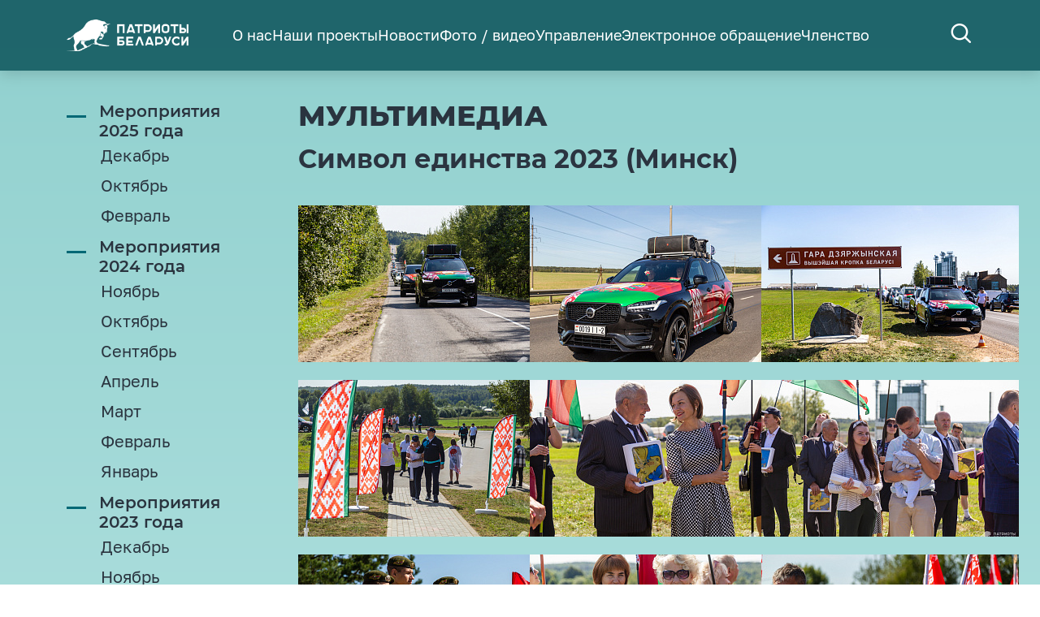

--- FILE ---
content_type: text/html; charset=UTF-8
request_url: https://patriots.by/multimedia/?SECTION_ID=84
body_size: 8777
content:
<!DOCTYPE html>
<html lang="">
<head>
    <title>Патриоты Беларуси</title>
    <meta name="viewport" content="width=device-width, initial-scale=1, shrink-to-fit=no, user-scalable=0">
    <meta http-equiv="Content-Type" content="text/html; charset=UTF-8">
    <link rel="apple-touch-icon" sizes="57x57" href="/apple-icon-57x57.png">
    <link rel="apple-touch-icon" sizes="60x60" href="/apple-icon-60x60.png">
    <link rel="apple-touch-icon" sizes="72x72" href="/apple-icon-72x72.png">
    <link rel="apple-touch-icon" sizes="76x76" href="/apple-icon-76x76.png">
    <link rel="apple-touch-icon" sizes="114x114" href="/apple-icon-114x114.png">
    <link rel="apple-touch-icon" sizes="120x120" href="/apple-icon-120x120.png">
    <link rel="apple-touch-icon" sizes="144x144" href="/apple-icon-144x144.png">
    <link rel="apple-touch-icon" sizes="152x152" href="/apple-icon-152x152.png">
    <link rel="apple-touch-icon" sizes="180x180" href="/apple-icon-180x180.png">
    <link rel="icon" type="image/png" sizes="192x192" href="/android-icon-192x192.png">
    <link rel="icon" type="image/png" sizes="32x32" href="/favicon-32x32.png">
    <link rel="icon" type="image/png" sizes="96x96" href="/favicon-96x96.png">
    <link rel="icon" type="image/png" sizes="16x16" href="/favicon-16x16.png">
    <link rel="manifest" href="/manifest.json">
    <meta name="msapplication-TileColor" content="#ffffff">
    <meta name="msapplication-TileImage" content="/ms-icon-144x144.png">
    <meta name="theme-color" content="#ffffff">
    <meta property="og:title" content="Патриоты Беларуси">
    <meta property="og:site_name" content="Патриоты Беларуси">
    <meta property="og:url" content="www.patriots.by">
    <meta property="og:description" content="">
    <meta property="og:type" content="website">
    <meta property="og:image" content="/local/templates/patriots/img/patriots.png">
    <meta http-equiv="Content-Type" content="text/html; charset=UTF-8" />
<link href="/bitrix/js/ui/fonts/opensans/ui.font.opensans.css?17090321762599" type="text/css"  rel="stylesheet" />
<link href="/bitrix/js/main/popup/dist/main.popup.bundle.css?170903218926345" type="text/css"  rel="stylesheet" />
<link href="/local/templates/patriots/css/styles.min.css?1709032660199707" type="text/css"  data-template-style="true"  rel="stylesheet" />
<link href="/local/templates/patriots/css/slick.css?17090326601776" type="text/css"  data-template-style="true"  rel="stylesheet" />
<link href="/local/templates/patriots/css/slider.css?17090326604223" type="text/css"  data-template-style="true"  rel="stylesheet" />
<link href="/local/templates/patriots/css/iconfonts.css?17090326601379" type="text/css"  data-template-style="true"  rel="stylesheet" />
<link href="/local/templates/patriots/css/aos.css?170903266026053" type="text/css"  data-template-style="true"  rel="stylesheet" />
<link href="/local/templates/patriots/css/example.css?170903266033210" type="text/css"  data-template-style="true"  rel="stylesheet" />
<link href="/local/templates/patriots/css/lightbox.min.css?17090326602532" type="text/css"  data-template-style="true"  rel="stylesheet" />
<link href="/local/templates/patriots/swiper/swiper-bundle.min.css?170903266418451" type="text/css"  data-template-style="true"  rel="stylesheet" />
<link href="/local/templates/patriots/styles.css?1709544300758" type="text/css"  data-template-style="true"  rel="stylesheet" />
<link href="/local/templates/patriots/template_styles.css?17539500609776" type="text/css"  data-template-style="true"  rel="stylesheet" />
<script type="text/javascript">if(!window.BX)window.BX={};if(!window.BX.message)window.BX.message=function(mess){if(typeof mess==='object'){for(let i in mess) {BX.message[i]=mess[i];} return true;}};</script>
<script type="text/javascript">(window.BX||top.BX).message({'JS_CORE_LOADING':'Загрузка...','JS_CORE_NO_DATA':'- Нет данных -','JS_CORE_WINDOW_CLOSE':'Закрыть','JS_CORE_WINDOW_EXPAND':'Развернуть','JS_CORE_WINDOW_NARROW':'Свернуть в окно','JS_CORE_WINDOW_SAVE':'Сохранить','JS_CORE_WINDOW_CANCEL':'Отменить','JS_CORE_WINDOW_CONTINUE':'Продолжить','JS_CORE_H':'ч','JS_CORE_M':'м','JS_CORE_S':'с','JSADM_AI_HIDE_EXTRA':'Скрыть лишние','JSADM_AI_ALL_NOTIF':'Показать все','JSADM_AUTH_REQ':'Требуется авторизация!','JS_CORE_WINDOW_AUTH':'Войти','JS_CORE_IMAGE_FULL':'Полный размер'});</script>

<script type="text/javascript" src="/bitrix/js/main/core/core.js?1709032200565242"></script>

<script>BX.setJSList(['/bitrix/js/main/core/core_ajax.js','/bitrix/js/main/core/core_promise.js','/bitrix/js/main/polyfill/promise/js/promise.js','/bitrix/js/main/loadext/loadext.js','/bitrix/js/main/loadext/extension.js','/bitrix/js/main/polyfill/promise/js/promise.js','/bitrix/js/main/polyfill/find/js/find.js','/bitrix/js/main/polyfill/includes/js/includes.js','/bitrix/js/main/polyfill/matches/js/matches.js','/bitrix/js/ui/polyfill/closest/js/closest.js','/bitrix/js/main/polyfill/fill/main.polyfill.fill.js','/bitrix/js/main/polyfill/find/js/find.js','/bitrix/js/main/polyfill/matches/js/matches.js','/bitrix/js/main/polyfill/core/dist/polyfill.bundle.js','/bitrix/js/main/core/core.js','/bitrix/js/main/polyfill/intersectionobserver/js/intersectionobserver.js','/bitrix/js/main/lazyload/dist/lazyload.bundle.js','/bitrix/js/main/polyfill/core/dist/polyfill.bundle.js','/bitrix/js/main/parambag/dist/parambag.bundle.js']);
BX.setCSSList(['/bitrix/js/main/lazyload/dist/lazyload.bundle.css','/bitrix/js/main/parambag/dist/parambag.bundle.css']);</script>
<script type="text/javascript">(window.BX||top.BX).message({'LANGUAGE_ID':'ru','FORMAT_DATE':'DD.MM.YYYY','FORMAT_DATETIME':'DD.MM.YYYY HH:MI:SS','COOKIE_PREFIX':'BITRIX_SM','SERVER_TZ_OFFSET':'10800','UTF_MODE':'Y','SITE_ID':'s1','SITE_DIR':'/','USER_ID':'','SERVER_TIME':'1769710194','USER_TZ_OFFSET':'0','USER_TZ_AUTO':'Y','bitrix_sessid':'feeac84bfccd4b51b0ec108d837957b3'});</script>


<script type="text/javascript" src="/bitrix/js/main/jquery/jquery-2.1.3.min.js?170903218884320"></script>
<script type="text/javascript" src="/bitrix/js/main/popup/dist/main.popup.bundle.js?1709032189109107"></script>


<script type="text/javascript" src="/local/templates/patriots/js/bootstrap.bundle.min.js?170903266078743"></script>
<script type="text/javascript" src="/local/templates/patriots/js/custom.js?17090326604338"></script>
<script type="text/javascript" src="/local/templates/patriots/js/aos.min.js?170903266012446"></script>
<script type="text/javascript" src="/local/templates/patriots/js/slick.min.js?170903265942863"></script>
<script type="text/javascript" src="/local/templates/patriots/js/slider.js?17090326608727"></script>
<script type="text/javascript" src="/local/templates/patriots/js/lightbox.min.js?17090326599483"></script>
<script type="text/javascript" src="/local/templates/patriots/swiper/swiper-bundle.min.js?1709032664143046"></script>
<script type="text/javascript">var _ba = _ba || []; _ba.push(["aid", "a544aa0ad8b90d7fe1822e5c14ce51b9"]); _ba.push(["host", "patriots.by"]); (function() {var ba = document.createElement("script"); ba.type = "text/javascript"; ba.async = true;ba.src = (document.location.protocol == "https:" ? "https://" : "http://") + "bitrix.info/ba.js";var s = document.getElementsByTagName("script")[0];s.parentNode.insertBefore(ba, s);})();</script>


</head>
<body id="main" class="media">
<div class="wrapper">
        <main>
        <div class="head-menu">
            <div class="container">
                <div class="menu-wrap">
                    <a href="/"> <img class="logo" src="/img/logo-white.png"></a>
                    <div class="menu-punkts">

                            <a href="/about-us/">О нас</a>
                            <a href="/deyatelnost/">Наши проекты</a>
                            <a href="/news/">Новости</a>
                        <a href="/multimedia/">Фото / видео</a>
                        <a href="/comanda-roo/">Управление</a>


                        <a href="/elektronnoe-obraschenie/">Электронное обращение</a>
                        <a href="/zayavka/">Членство</a>
         


                    </div>
                    <div class="search"><a data-bs-toggle="modal" data-bs-target="#exampleModal3" href="#"><i class="icon- icon-search"></i></a></div>
                    <div class="mob-burger"  id ="openBg">
                        <svg width="64" height="64" viewBox="0 0 64 64" fill="none" xmlns="http://www.w3.org/2000/svg">
                            <path d="M16 22H48" stroke="white" stroke-width="3" stroke-linecap="round"/>
                            <path d="M16 32H48" stroke="white" stroke-width="3" stroke-linecap="round"/>
                            <path d="M16 42H48" stroke="white" stroke-width="3" stroke-linecap="round"/>
                        </svg>
                    </div>
                </div>


            </div>
        </div>

        <div id="mobile-menu">
            <ul class="mobile-list">
                <li class="mobile-item">
                    <a href="/">
                        <img src="/local/templates/patriots/img/mobile-logo.png" alt="">
                    </a>
                    <a id="closeBg">
                        <img src="/local/templates/patriots/img/close-menu.svg" alt="">
                    </a>
                </li>
                <li class="mobile-item"><a href="/about-us/">О нас</a></li>
                <li class="mobile-item"><a href="/comanda-roo/">Управление РОО</a></li>
                <li class="mobile-item"><a href="/deyatelnost/">Наши проекты</a></li>

                <li class="mobile-item"><a href="/news/">Новости</a></li>
				<li class="mobile-item"><a href="/multimedia/">Фото / видео</a></li>
                <li class="mobile-item"><a href="/elektronnoe-obraschenie/">Электронное обращение</a></li>
                <li class="mobile-item"><a href="/zayavka/">Заявка на членство</a></li>
                <li class="mobile-item"><a href="/nashi-nagrady/">Наши награды</a></li>

                <li class="mobile-item"><a data-bs-toggle="modal" data-bs-target="#exampleModal" href="">Благотворительность</a></li>
            </ul>
        </div>






    <div class="container">
        <div class="row">
            <div class="col-12">
                <div class="row">
                    <div class="col-12">
                        <div class="media">
                            <div class="row">
                                <div class="col-md-3">
                                    <div class="tabs-news" data-aos="fade-down">
                                        <ul class="nav">
                                                                                            <li class="nav-item">
                                                    <a href="/multimedia/?year=2025" class="nav-link active">Мероприятия<br>2025 года</a>
                                                    <ul class="nav sub-nav">
                                                                                                                    <li class="nav-item">
                                                                <a class="nav-link" href="/multimedia/?year=2025&month=12">Декабрь</a>
                                                            </li>
                                                                                                                    <li class="nav-item">
                                                                <a class="nav-link" href="/multimedia/?year=2025&month=10">Октябрь</a>
                                                            </li>
                                                                                                                    <li class="nav-item">
                                                                <a class="nav-link" href="/multimedia/?year=2025&month=02">Февраль</a>
                                                            </li>
                                                                                                            </ul>
                                                </li>
                                                                                            <li class="nav-item">
                                                    <a href="/multimedia/?year=2024" class="nav-link active">Мероприятия<br>2024 года</a>
                                                    <ul class="nav sub-nav">
                                                                                                                    <li class="nav-item">
                                                                <a class="nav-link" href="/multimedia/?year=2024&month=11">Ноябрь</a>
                                                            </li>
                                                                                                                    <li class="nav-item">
                                                                <a class="nav-link" href="/multimedia/?year=2024&month=10">Октябрь</a>
                                                            </li>
                                                                                                                    <li class="nav-item">
                                                                <a class="nav-link" href="/multimedia/?year=2024&month=09">Сентябрь</a>
                                                            </li>
                                                                                                                    <li class="nav-item">
                                                                <a class="nav-link" href="/multimedia/?year=2024&month=04">Апрель</a>
                                                            </li>
                                                                                                                    <li class="nav-item">
                                                                <a class="nav-link" href="/multimedia/?year=2024&month=03">Март</a>
                                                            </li>
                                                                                                                    <li class="nav-item">
                                                                <a class="nav-link" href="/multimedia/?year=2024&month=02">Февраль</a>
                                                            </li>
                                                                                                                    <li class="nav-item">
                                                                <a class="nav-link" href="/multimedia/?year=2024&month=01">Январь</a>
                                                            </li>
                                                                                                            </ul>
                                                </li>
                                                                                            <li class="nav-item">
                                                    <a href="/multimedia/?year=2023" class="nav-link active">Мероприятия<br>2023 года</a>
                                                    <ul class="nav sub-nav">
                                                                                                                    <li class="nav-item">
                                                                <a class="nav-link" href="/multimedia/?year=2023&month=12">Декабрь</a>
                                                            </li>
                                                                                                                    <li class="nav-item">
                                                                <a class="nav-link" href="/multimedia/?year=2023&month=11">Ноябрь</a>
                                                            </li>
                                                                                                                    <li class="nav-item">
                                                                <a class="nav-link" href="/multimedia/?year=2023&month=10">Октябрь</a>
                                                            </li>
                                                                                                                    <li class="nav-item">
                                                                <a class="nav-link" href="/multimedia/?year=2023&month=09">Сентябрь</a>
                                                            </li>
                                                                                                                    <li class="nav-item">
                                                                <a class="nav-link" href="/multimedia/?year=2023&month=08">Август</a>
                                                            </li>
                                                                                                                    <li class="nav-item">
                                                                <a class="nav-link" href="/multimedia/?year=2023&month=07">Июль</a>
                                                            </li>
                                                                                                                    <li class="nav-item">
                                                                <a class="nav-link" href="/multimedia/?year=2023&month=06">Июнь</a>
                                                            </li>
                                                                                                                    <li class="nav-item">
                                                                <a class="nav-link" href="/multimedia/?year=2023&month=05">Май</a>
                                                            </li>
                                                                                                                    <li class="nav-item">
                                                                <a class="nav-link" href="/multimedia/?year=2023&month=04">Апрель</a>
                                                            </li>
                                                                                                                    <li class="nav-item">
                                                                <a class="nav-link" href="/multimedia/?year=2023&month=03">Март</a>
                                                            </li>
                                                                                                                    <li class="nav-item">
                                                                <a class="nav-link" href="/multimedia/?year=2023&month=01">Январь</a>
                                                            </li>
                                                                                                            </ul>
                                                </li>
                                                                                            <li class="nav-item">
                                                    <a href="/multimedia/?year=2022" class="nav-link active">Мероприятия<br>2022 года</a>
                                                    <ul class="nav sub-nav">
                                                                                                                    <li class="nav-item">
                                                                <a class="nav-link" href="/multimedia/?year=2022&month=12">Декабрь</a>
                                                            </li>
                                                                                                                    <li class="nav-item">
                                                                <a class="nav-link" href="/multimedia/?year=2022&month=11">Ноябрь</a>
                                                            </li>
                                                                                                                    <li class="nav-item">
                                                                <a class="nav-link" href="/multimedia/?year=2022&month=10">Октябрь</a>
                                                            </li>
                                                                                                                    <li class="nav-item">
                                                                <a class="nav-link" href="/multimedia/?year=2022&month=07">Июль</a>
                                                            </li>
                                                                                                                    <li class="nav-item">
                                                                <a class="nav-link" href="/multimedia/?year=2022&month=05">Май</a>
                                                            </li>
                                                                                                                    <li class="nav-item">
                                                                <a class="nav-link" href="/multimedia/?year=2022&month=04">Апрель</a>
                                                            </li>
                                                                                                                    <li class="nav-item">
                                                                <a class="nav-link" href="/multimedia/?year=2022&month=03">Март</a>
                                                            </li>
                                                                                                            </ul>
                                                </li>
                                                                                            <li class="nav-item">
                                                    <a href="/multimedia/?year=2021" class="nav-link active">Мероприятия<br>2021 года</a>
                                                    <ul class="nav sub-nav">
                                                                                                                    <li class="nav-item">
                                                                <a class="nav-link" href="/multimedia/?year=2021&month=10">Октябрь</a>
                                                            </li>
                                                                                                                    <li class="nav-item">
                                                                <a class="nav-link" href="/multimedia/?year=2021&month=09">Сентябрь</a>
                                                            </li>
                                                                                                            </ul>
                                                </li>
                                                                                            <li class="nav-item">
                                                    <a href="/multimedia/?year=2020" class="nav-link active">Мероприятия<br>2020 года</a>
                                                    <ul class="nav sub-nav">
                                                                                                                    <li class="nav-item">
                                                                <a class="nav-link" href="/multimedia/?year=2020&month=10">Октябрь</a>
                                                            </li>
                                                                                                                    <li class="nav-item">
                                                                <a class="nav-link" href="/multimedia/?year=2020&month=09">Сентябрь</a>
                                                            </li>
                                                                                                                    <li class="nav-item">
                                                                <a class="nav-link" href="/multimedia/?year=2020&month=08">Август</a>
                                                            </li>
                                                                                                            </ul>
                                                </li>
                                                                                    </ul>
                                    </div>
                                </div>
                                <div class="col-md-9 fotoalbom">
                                    <div class="title-main">
    <h1>Мультимедиа</h1>
</div>
<div class="title-event">
    <h2>Символ единства 2023 (Минск)</h2>
</div>
<div class="row">
        <div class="col-md-4" id="bx_3966226736_2530">
        <a  href="/upload/iblock/495/j0m0wqj9d4x9toxplr031umwysatue3g.jpg" data-lightbox="images" data-title="My caption">
                        <img src="/upload/resize_cache/iblock/495/317_193_2/j0m0wqj9d4x9toxplr031umwysatue3g.jpg">
        </a>
    </div>
        <div class="col-md-4" id="bx_3966226736_2528">
        <a  href="/upload/iblock/d47/ot3w061wcpugkt77hlkp22tpgxo3oyc8.jpg" data-lightbox="images" data-title="My caption">
                        <img src="/upload/resize_cache/iblock/d47/317_193_2/ot3w061wcpugkt77hlkp22tpgxo3oyc8.jpg">
        </a>
    </div>
        <div class="col-md-4" id="bx_3966226736_2531">
        <a  href="/upload/iblock/664/usm5ctb63hpyp06ak56otuhg0xmci3rx.jpg" data-lightbox="images" data-title="My caption">
                        <img src="/upload/resize_cache/iblock/664/317_193_2/usm5ctb63hpyp06ak56otuhg0xmci3rx.jpg">
        </a>
    </div>
        <div class="col-md-4" id="bx_3966226736_2532">
        <a  href="/upload/iblock/90f/xg9q5dekl3hg32mrww1fq01qrq71dzn8.jpg" data-lightbox="images" data-title="My caption">
                        <img src="/upload/resize_cache/iblock/90f/317_193_2/xg9q5dekl3hg32mrww1fq01qrq71dzn8.jpg">
        </a>
    </div>
        <div class="col-md-4" id="bx_3966226736_2533">
        <a  href="/upload/iblock/7f5/3tsqe69bl46jurmzi5akddc1ro6h0498.jpg" data-lightbox="images" data-title="My caption">
                        <img src="/upload/resize_cache/iblock/7f5/317_193_2/3tsqe69bl46jurmzi5akddc1ro6h0498.jpg">
        </a>
    </div>
        <div class="col-md-4" id="bx_3966226736_2534">
        <a  href="/upload/iblock/e5e/r93w34tu7oll7wxvxc31jotbjnnvlkwl.jpg" data-lightbox="images" data-title="My caption">
                        <img src="/upload/resize_cache/iblock/e5e/317_193_2/r93w34tu7oll7wxvxc31jotbjnnvlkwl.jpg">
        </a>
    </div>
        <div class="col-md-4" id="bx_3966226736_2535">
        <a  href="/upload/iblock/2f9/826wdmvccv8jaza0sem1ysqhl5tho8ql.jpg" data-lightbox="images" data-title="My caption">
                        <img src="/upload/resize_cache/iblock/2f9/317_193_2/826wdmvccv8jaza0sem1ysqhl5tho8ql.jpg">
        </a>
    </div>
        <div class="col-md-4" id="bx_3966226736_2536">
        <a  href="/upload/iblock/fa6/hf031up5r60upkqxkitpjjrteywmh7zy.jpg" data-lightbox="images" data-title="My caption">
                        <img src="/upload/resize_cache/iblock/fa6/317_193_2/hf031up5r60upkqxkitpjjrteywmh7zy.jpg">
        </a>
    </div>
        <div class="col-md-4" id="bx_3966226736_2537">
        <a  href="/upload/iblock/add/cgn121s83o1kranktd5y8grmu8kdgo46.jpg" data-lightbox="images" data-title="My caption">
                        <img src="/upload/resize_cache/iblock/add/317_193_2/cgn121s83o1kranktd5y8grmu8kdgo46.jpg">
        </a>
    </div>
        <div class="col-md-4" id="bx_3966226736_2538">
        <a  href="/upload/iblock/597/xhtismwehx34cimdvxqilciknrq8k6yt.jpg" data-lightbox="images" data-title="My caption">
                        <img src="/upload/resize_cache/iblock/597/317_193_2/xhtismwehx34cimdvxqilciknrq8k6yt.jpg">
        </a>
    </div>
        <div class="col-md-4" id="bx_3966226736_2539">
        <a  href="/upload/iblock/f1a/ii34xgwyyakuyeixb7tcgl0gfgvo2ny5.jpg" data-lightbox="images" data-title="My caption">
                        <img src="/upload/resize_cache/iblock/f1a/317_193_2/ii34xgwyyakuyeixb7tcgl0gfgvo2ny5.jpg">
        </a>
    </div>
        <div class="col-md-4" id="bx_3966226736_2540">
        <a  href="/upload/iblock/3f7/8zgd1azp5nmudl2rkoiqz5n8a4mymjm1.jpg" data-lightbox="images" data-title="My caption">
                        <img src="/upload/resize_cache/iblock/3f7/317_193_2/8zgd1azp5nmudl2rkoiqz5n8a4mymjm1.jpg">
        </a>
    </div>
        <div class="col-md-4" id="bx_3966226736_2541">
        <a  href="/upload/iblock/00d/avxkhnfsqqnxrab9jvoxcjculj5z5v6t.jpg" data-lightbox="images" data-title="My caption">
                        <img src="/upload/resize_cache/iblock/00d/317_193_2/avxkhnfsqqnxrab9jvoxcjculj5z5v6t.jpg">
        </a>
    </div>
        <div class="col-md-4" id="bx_3966226736_2542">
        <a  href="/upload/iblock/1a0/xczfwtir86lz72nqnpr9y4eqgzs9j6f9.jpg" data-lightbox="images" data-title="My caption">
                        <img src="/upload/resize_cache/iblock/1a0/317_193_2/xczfwtir86lz72nqnpr9y4eqgzs9j6f9.jpg">
        </a>
    </div>
        <div class="col-md-4" id="bx_3966226736_2543">
        <a  href="/upload/iblock/884/ujc3rjma1vq9mxpy2kacoceuumwu0rng.jpg" data-lightbox="images" data-title="My caption">
                        <img src="/upload/resize_cache/iblock/884/317_193_2/ujc3rjma1vq9mxpy2kacoceuumwu0rng.jpg">
        </a>
    </div>
        <div class="col-md-4" id="bx_3966226736_2544">
        <a  href="/upload/iblock/465/m87wx3myx77ittn7q1bhwm81h94tpeff.jpg" data-lightbox="images" data-title="My caption">
                        <img src="/upload/resize_cache/iblock/465/317_193_2/m87wx3myx77ittn7q1bhwm81h94tpeff.jpg">
        </a>
    </div>
        <div class="col-md-4" id="bx_3966226736_2545">
        <a  href="/upload/iblock/520/1du8wx9azxcg2fkyinrze3rn4yr3wuea.jpg" data-lightbox="images" data-title="My caption">
                        <img src="/upload/resize_cache/iblock/520/317_193_2/1du8wx9azxcg2fkyinrze3rn4yr3wuea.jpg">
        </a>
    </div>
        <div class="col-md-4" id="bx_3966226736_2546">
        <a  href="/upload/iblock/d18/l4hu5ubbht6ujp208moiiuodjsiybuwx.jpg" data-lightbox="images" data-title="My caption">
                        <img src="/upload/resize_cache/iblock/d18/317_193_2/l4hu5ubbht6ujp208moiiuodjsiybuwx.jpg">
        </a>
    </div>
        <div class="col-md-4" id="bx_3966226736_2547">
        <a  href="/upload/iblock/59f/73snvyi4l42h1gy0736xb6e7i28t419b.jpg" data-lightbox="images" data-title="My caption">
                        <img src="/upload/resize_cache/iblock/59f/317_193_2/73snvyi4l42h1gy0736xb6e7i28t419b.jpg">
        </a>
    </div>
        <div class="col-md-4" id="bx_3966226736_2548">
        <a  href="/upload/iblock/c7a/n41w51fh1ugoe4yqs4becvfunlkc79uw.jpg" data-lightbox="images" data-title="My caption">
                        <img src="/upload/resize_cache/iblock/c7a/317_193_2/n41w51fh1ugoe4yqs4becvfunlkc79uw.jpg">
        </a>
    </div>
        <div class="col-md-4" id="bx_3966226736_2549">
        <a  href="/upload/iblock/0f2/0zjkb2g30ubtz54srvo56ddncp88egbe.jpg" data-lightbox="images" data-title="My caption">
                        <img src="/upload/resize_cache/iblock/0f2/317_193_2/0zjkb2g30ubtz54srvo56ddncp88egbe.jpg">
        </a>
    </div>
        <div class="col-md-4" id="bx_3966226736_2550">
        <a  href="/upload/iblock/f76/ri7b8415bp4pt0gaz2silj5x8clp1j5i.jpg" data-lightbox="images" data-title="My caption">
                        <img src="/upload/resize_cache/iblock/f76/317_193_2/ri7b8415bp4pt0gaz2silj5x8clp1j5i.jpg">
        </a>
    </div>
        <div class="col-md-4" id="bx_3966226736_2551">
        <a  href="/upload/iblock/499/c9wffnhmdda2wq0c83z6lrsqo7jfi784.jpg" data-lightbox="images" data-title="My caption">
                        <img src="/upload/resize_cache/iblock/499/317_193_2/c9wffnhmdda2wq0c83z6lrsqo7jfi784.jpg">
        </a>
    </div>
        <div class="col-md-4" id="bx_3966226736_2552">
        <a  href="/upload/iblock/77b/g3hx30b7a333jb8nl9ppaxx8vvd09ujs.jpg" data-lightbox="images" data-title="My caption">
                        <img src="/upload/resize_cache/iblock/77b/317_193_2/g3hx30b7a333jb8nl9ppaxx8vvd09ujs.jpg">
        </a>
    </div>
        <div class="col-md-4" id="bx_3966226736_2553">
        <a  href="/upload/iblock/1a0/9vd2iziu0kh13i5bfzysphq9332i21b2.jpg" data-lightbox="images" data-title="My caption">
                        <img src="/upload/resize_cache/iblock/1a0/317_193_2/9vd2iziu0kh13i5bfzysphq9332i21b2.jpg">
        </a>
    </div>
        <div class="col-md-4" id="bx_3966226736_2554">
        <a  href="/upload/iblock/1bb/c7yef3f1ow8e54e2ghk9u8j6tscrzjv4.jpg" data-lightbox="images" data-title="My caption">
                        <img src="/upload/resize_cache/iblock/1bb/317_193_2/c7yef3f1ow8e54e2ghk9u8j6tscrzjv4.jpg">
        </a>
    </div>
        <div class="col-md-4" id="bx_3966226736_2555">
        <a  href="/upload/iblock/bb0/sj979g0x7sl517v40o7udrzk8pbvg6fb.jpg" data-lightbox="images" data-title="My caption">
                        <img src="/upload/resize_cache/iblock/bb0/317_193_2/sj979g0x7sl517v40o7udrzk8pbvg6fb.jpg">
        </a>
    </div>
        <div class="col-md-4" id="bx_3966226736_2529">
        <a  href="/upload/iblock/b37/o3315f0a1df63i9e656m3wdcbxh5id8v.jpg" data-lightbox="images" data-title="My caption">
                        <img src="/upload/resize_cache/iblock/b37/317_193_2/o3315f0a1df63i9e656m3wdcbxh5id8v.jpg">
        </a>
    </div>
        <div class="col-md-4" id="bx_3966226736_2556">
        <a  href="/upload/iblock/0ad/6e4viy1xrt71x9ew2mjqhiueh4xeouj2.jpg" data-lightbox="images" data-title="My caption">
                        <img src="/upload/resize_cache/iblock/0ad/317_193_2/6e4viy1xrt71x9ew2mjqhiueh4xeouj2.jpg">
        </a>
    </div>
        <div class="col-md-4" id="bx_3966226736_2557">
        <a  href="/upload/iblock/534/rzf2fnk6m6g9d43d3xs6l825t1znz668.jpg" data-lightbox="images" data-title="My caption">
                        <img src="/upload/resize_cache/iblock/534/317_193_2/rzf2fnk6m6g9d43d3xs6l825t1znz668.jpg">
        </a>
    </div>
</div>                                </div>
                            </div>
                        </div>
                    </div>
                </div>
            </div>
        </div>
    </div>

<div class="modal fade" id="exampleModal" tabindex="-1" aria-labelledby="exampleModalLabel" aria-hidden="true">
    <div class="modal-dialog window-donate">
        <div class="modal-content">
            <div class="modal-body">
                <div class="row">
                    <div class="col-md-6">
                        <div class="left-donate">
                            <button type="button" class="btn-close" data-bs-dismiss="modal" aria-label="Close"><i
                                        class="icon- icon-close"></i></button>
                            <div class="dt-title">
                                Чужой беды не бывает!
                            </div>
                            <div class="dt-mainText">
                                <!--                                <p> --><!--</p>-->
                                <div class="dt-list">
                                    <span class="title-dt-list">Принять участие в нашем проекте вы можете следующими способами:</span>
<ul class="dt-item-list">
	<li class="list-item-dt">1) Передать нам продукцию или предложить услуги для определенной категории нуждающихся. </li>
	<li class="list-item-dt">2) Послужить волонтёром совместно с нашей командой.</li>
	<li class="list-item-dt">3) Перевести средства на благотворительный счёт проекта “Рядом с нами”: </li>
</ul><br>
                                </div>
                            </div>
                            <div class="bank">
                                <ul class="bank-acc">
                                    <li class="bank-item-acc">Р/с BY18AKBB31350000562140000000</li>
<li class="bank-item-acc">ЦБУ №514 ОАОАСБ Беларусбанк</li>
<li class="bank-item-acc">г.Минск ул.Сурганова, 47а. БИК АКВВВУ2Х</li>
                                </ul>
                            </div>


                            <span class="wh-title">Назначение платежа:</span>
                            <ul class=" wh-donate">
                                <li class="list-item-dt">благотворительный взнос,
                                </li>
                                <li class="list-item-dt">помощь детям и беженцам Донбасса,</li>
                                <li class="list-item-dt">помощь социально-уязвленным,</li>
                                <li class="list-item-dt">помощь людям с ограниченными возможностями,</li>
                                <li class="list-item-dt">помощь детям, оставшимся без попечения родителей,</li>
                                <li class="list-item-dt">помощь ветеранам и пожилым</li>
                            </ul>

                            <div class="respon">
                                РОО “Патриоты Беларуси” подтверждает, что мы несем ответственность за целевое использование переведенных спонсорами средств и также по вашему запросу оперативно и в полном объеме можем предоставить отчетность по спонсорским перечислениям.
                            </div>

                            <div class="modal-number">
                                <div class="cont-mob cont-ft">Моб.: <a href="tel:+375 (44) 771-01-01"> +375 (44) 771-01-01</a></div>
                            </div>

                        </div>
                    </div>
                    <div class="col-md-6">
                        <div class="right-donate">
                            <button type="button" class="btn-close" data-bs-dismiss="modal" aria-label="Close"><i
                                        class="icon- icon-close"></i></button>
                            <div class="girl-dt-bottom">
                                <img src="/local/templates/patriots/img/girl-3.png" alt="">
                            </div>
                            <div class="sub-donate">
                                <div class="dt-img">
                                    <img src="/local/templates/patriots/img/riadom.png" alt="">
                                </div>
                            </div>
                        </div>
                    </div>
                </div>
            </div>
        </div>
    </div>
</div>
<div class="modal search fade" id="exampleModal3" tabindex="-1" aria-labelledby="exampleModalLabel" aria-hidden="true">
    <div class="modal-dialog">
        <div class="modal-content">
            <div class="modal-header">
                <button type="button" class="btn-close" data-bs-dismiss="modal" aria-label="Close"><i
                            style="font-size: 29px;" class="icon- icon-close"></i></button>
            </div>
            <div class="modal-body">
                <div class="title-srch">
                    поиск по сайту
                </div>
                <div class="search-form">
    <form action="/search-result/index.php">
        <div class="seacrh-container">
            <input class="inp-search" type="text" name="q" value="" size="15" placeholder="Введите ключевое слово" maxlength="50"/>
            <button class="btn-srch btn btn-anim" name="s" type="submit" value="Искать"/>
            Искать <i class="icon- icon-search"></i></button>
        </div>
    </form>
</div>            </div>
        </div>
    </div>
</div>







<footer class="footer">
    <div class="container">
        <div class="row">
            <div class="col-12">
                <div class="row foot-cont">
                    <div class="col-lg-3 col-sm-6">
                        <div class="contacts" data-aos="fade-down">
                            <div class="title-contact cont-ft">Контакты</div>
                            <div class="cont-adrr cont-ft">г. Минск, ул. Гвардейская 10, 4 этаж</div>

                            <div class="cont-mob cont-ft">Моб.: <a href="tel:+375 (44) 771-01-01">+375 (44)
                                    771-01-01</a></div>

                        </div>
                    </div>
                    <div class="col-lg-3 col-sm-6">
                        <div class="contacts time-job" data-aos="fade-down">
                            <div class="title-tm cont-ft">Время работы</div>
                            <div class="tm-adrr cont-ft">ПН-ПТ: с 10:00 до 19:00</div>
                            <div class="tm-mob cont-ft">СБ-ВС: Выходной</div>
                            <div class="tm-mob cont-ft">Обеденный перерыв: 14:00 - 15:00.</div>
                            
                        </div>
                    </div>
                    <div class="col-lg-3 col-sm-6">
                        <div class="contacts time-job" data-aos="fade-down">
                            <div class="title-tm cont-ft">Обратная связь</div>
                            <div class="fb-app cont-ft"><a href="/elektronnoe-obraschenie/">Электронное обращение</a>
                            </div>
                            <div class="fb-app cont-ft"><a href="/zayavka/">Заявка на членство</a></div>
                            <div class="cont-email cont-ft">E-mail: <a href="mailto:press.patriots@gmail.com">press.patriots@gmail.com</a>
                            </div>
                            <div class="fb-soc cont-ft">
                                <a href="https://instagram.com/patriots_by" target="_blank"><img
                                            src="/local/templates/patriots/img/social/inst.svg" alt="Патриоты Беларуси в Инстаграм"></a>
                                <a href="https://www.facebook.com/groups/2473175826309822" target="_blank">
								<img src="/local/templates/patriots/img/social/fb.svg" alt="Патриоты Беларуси в Facebook"></a>

								<a href="https://ok.ru/group/70000002021602" target="_blank">
								<img src="/local/templates/patriots/img/social/ok.svg" alt="Патриоты Беларуси в Одноклассниках"></a>

								<a href="https://invite.viber.com/?g2=AQBbWdI04P9TnlDRrmoHcOILsM%2FsDGHKJQMncUfgQyLXK7eNo5N5MkYZFPJc0ICm" target="_blank">
								<img src="/local/templates/patriots/img/social/viber.svg" alt="Патриоты Беларуси в Viber"></a>

                                <a href="https://t.me/patriotsby" target="_blank"><img src="/local/templates/patriots/img/social/tlg.svg"
                                 alt="Патриоты Беларуси в телеграме"></a>

                                <a href="https://vk.com/public219562721" target="_blank"><img src="/local/templates/patriots/img/social/vk.svg"
                                 alt="Патриоты Беларуси ВКОНТАКТЕ"></a>

								<a href="https://www.tiktok.com/@patriots_by" target="_blank">
								<img src="/local/templates/patriots/img/social/tt.svg" alt="Патриоты Беларуси в TikTok"></a>



								<a href="https://vimeo.com/user171866090" target="_blank"><img
									src="/local/templates/patriots/img/social/vim.svg" alt="Патриоты Беларуси в ВИМЕО"></a>

                            </div>
                        </div>
                    </div>
                    <div class="col-lg-3 col-sm-6 offset-xl-0 offset-lg-1 offset-0">
<a target="_blank" href="https://tibo.by/"><img src="/local/templates/patriots/img/tibo3.jpg"></a>
                        <div class="contacts time-job">
 								<div class="title-tm cont-ft"></div>
                            <div class="fb-smi fb-app cont-ft"></div>
                            <div class="fb-smi fb-app cont-ft">
                            </div>

                        </div>
                    </div>
                </div>
                <div class="footer-cr">
                    <div class="left-cr">
                        <p>© 2026, Республиканское общественное объединение «Патриоты Беларуси».<br>При
                            цитировании информации с сайта ссылка на первоисточник обязательна.<br><a href="/politika/">Политика
                                обработки персональных данных</a></p>
                    </div>
                    <div class="right-cr">
                        <a href="https://genshtab.by/"><img src="/local/templates/patriots/img/genshtab-logo.svg"
                                                            alt=""></a>
                    </div>
                </div>
            </div>
        </div>
    </div>
</footer>

</main>
<script src='https://cdnjs.cloudflare.com/ajax/libs/three.js/r83/three.js'></script>
<script src='https://cdnjs.cloudflare.com/ajax/libs/jquery.imagesloaded/4.1.4/imagesloaded.pkgd.js'></script>
<script src='https://cdnjs.cloudflare.com/ajax/libs/gsap/1.20.4/TweenMax.min.js'></script>
<script>
    AOS.init({
        duration: 1400,
        once: true
    });
</script>
</body>
</html>

--- FILE ---
content_type: text/css
request_url: https://patriots.by/local/templates/patriots/css/slider.css?17090326604223
body_size: 1249
content:
body.mainpage{
    overflow-x: hidden;
}
body:not(.mainpage) #slider{
    display: none;
}
body:not(.mainpage) #head{
    height: auto !important;
}
#slider {
    width: 100%;
    height: 100vh;
    position: relative;
}
#slider canvas {
    width: 785px !important;
    height: 530px !important;
    position: absolute;
    top: 17%;
    left: 59%;
    transform: translate(-37%, -9%);
    z-index: 2;
}
#slider-content{
    margin-left: 60px;
    position: absolute;
    top: 280px;
    left: 24px;
}

#slider img {
    max-width: 100%;
    position: relative;
    z-index: 0;
    left: 9999px;
}

.slider-inner {
    position: relative;
    width: 100%;
    z-index: 5;
}

#slider-content h2 {
    font-family: 'Montserrat-ExtraBold',sans-serif;
    font-style: normal;
    font-weight: 800;
    font-size: 44px;
    line-height: 54px;
    /* identical to box height */
    letter-spacing: -0.02em;
    text-transform: uppercase;
    color:#ffffff;
}
#slider-content span {
    display: none;
}
#slider-content .meta {
    display: inline-block;
    font-family: "Arial", sans-serif;
    font-size: 11px;
    letter-spacing: 5px;
    color: #88888a;
    text-transform: uppercase;
    position: relative;
}
.slider-inner .right-com{
    position: absolute;
    right: 25px;
    top: 100vh;
    transform: translateY(calc((-1 * 100%) - 280px));
}

.slider-inner .right-com > div{
    display: none;
}
.slider-inner .dt-title{
    display: none;
}
#head .bottom-tel-soc{
    position: absolute;
    width: 78%;
    top: 94%;
}
@media screen and (min-width: 800px) {
    #slider-content .meta {
        font-size: 13px;
    }
}
#slider-content .meta:after {
    content: "";
    display: block;
    position: absolute;
    top: 5px;
    right: -55px;
    width: 45px;
    height: 2px;
    background-color: #393d40;
}
#head{
    height: 100vh;
}
@media screen and (min-width: 768px) and (max-width: 1450px){
    #slider-content{
        margin-left: 0;
        top: 225px;
    }
    #slider canvas{
        width: 560px !important;
        height: 500px !important;
        top: 12%;
        left: 60%;
    }
    #pagination{
        left: 96%;
    }
    #head .bottom-tel-soc{
        top: 93%;
    }
    /*.slider-inner .right-com{*/
    /*    top: 345px;*/
    /*    right: 75px;*/
    /*}*/
    .right-com .right-com-title .right-ft-title,.right-com .right-com-title .right-sc-title,.right-com .right-com-title .right-td-title{
        font-size: 34px;
    }
}
@media screen and (min-width: 800px) {
    #slider-content #slide-status {
        font-size: 34px;
    }
}
@media screen and (min-width: 320px) and (max-width: 767px){
    #slider-content #slide-status{
        margin-top: 25px;
        margin-left: 25px;
    }
    .slider-inner .right-com{
        left: 10%;
        top: 245px;
    }
    #slider canvas{
        width: 100% !important;
        height: auto !important;
        max-width: 100%;
        left: 35%;
        top: 2%;
    }
    #slider-content{
        margin-left: 0;
        left: 9%;
        top: 345px;
    }
    #slider-content .com-link{
        text-align: left;
    }
    #slider-content h2{
        font-family: 'Golos-Regular',sans-serif;
        font-style: normal;
        font-weight: 400;
        font-size: 18px;
        line-height: 22px;
        letter-spacing: -0.02em;
        text-transform: none;
    }
    #slider-content .com-title br{
        display: none;
    }
}
#pagination {
    position: absolute;
    top: 35%;
    transform: translateY(-50%);
    left: 96%;
    z-index: 6;
}
#pagination button {
    display: block;
    -webkit-appearance: none;
    -moz-appearance: none;
    appearance: none;
    border: 0;
    width: 14px;
    height: 14px;
    background-color: #B1F1F0;
    border-radius: 100%;
    padding: 0;
    margin: 30px 0;
    cursor: pointer;
    position: relative;
    transition: opacity 0.2s ease-in-out;
    outline: none;
}
#pagination button.active {
    background-color: #016875;
}

.bottom-tel-soc .col-xxl-5{
    margin-left: 53%;
}


--- FILE ---
content_type: text/css
request_url: https://patriots.by/local/templates/patriots/css/iconfonts.css?17090326601379
body_size: 406
content:
@font-face {
  font-family: 'icomoon';
  src:  url('/local/templates/patriots/fonts/icomoon.eot?an09a0');
  src:  url('/local/templates/patriots/fonts/icomoon.eot?an09a0#iefix') format('embedded-opentype'),
    url('/local/templates/patriots/fonts/icomoon.ttf?an09a0') format('truetype'),
    url('/local/templates/patriots/fonts/icomoon.woff?an09a0') format('woff'),
    url('/local/templates/patriots/fonts/icomoon.svg?an09a0#icomoon') format('svg');
  font-weight: normal;
  font-style: normal;
  font-display: block;
}

[class^="icon-"]::before, [class*=" icon-"]::before {
  /* use !important to prevent issues with browser extensions that change fonts */
  font-family: 'icomoon' !important;
  speak: never;
  font-style: normal;
  font-weight: normal;
  font-variant: normal;
  text-transform: none;
  line-height: 1;

  /* Better Font Rendering =========== */
  -webkit-font-smoothing: antialiased;
  -moz-osx-font-smoothing: grayscale;
}

.icon-close:before {
  content: "\e900";
}
.icon-menu:before {
  content: "\e901";
}
.icon-foto:before {
  content: "\e902";
}
.icon-genshtab-logo:before {
  content: "\e903";
}
.icon-inst:before {
  content: "\e904";
}
.icon-search:before {
  content: "\e905";
}
.icon-tlg:before {
  content: "\e906";
}
.icon-video:before {
  content: "\e907";
}
.icon-vimeo:before {
  content: "\e908";
}
.icon-vk:before {
  content: "\e909";
}


--- FILE ---
content_type: text/css
request_url: https://patriots.by/local/templates/patriots/css/example.css?170903266033210
body_size: 7451
content:
body.mainpage .bx-breadcrumb {
    display: none;
}

iframe {
    width: 100%;
}

body.detail img {
    height: auto;
}

body:not(.mainpage) .head-menu .menu-list li {
    margin-right: 48px;
}

body.news .notTab {
    display: none;
}

body.lager .iframe-container {
    padding-top: 22.25%;
}

body.lager .accordion-item {
    max-height: 100%;
}

.iframe-container {
    position: relative;
    overflow: hidden;
    width: 100%;
    padding-top: 56.25%;
}

.iframe-container > iframe {
    position: absolute;
    top: 0;
    left: 0;
    bottom: 0;
    right: 0;
    width: 100%;
    height: 100%;
}

.modal-dialog.window-donate .modal-content .dt-mainText {
    font-size: 17px;
    max-height: 183px;
}

body.news .breadcrumb-nw, body.media .breadcrumb-nw, body.detail .breadcrumb-nw {
    margin-left: 0;
}

.bx-breadcrumb .bx-breadcrumb-item span {
    font-family: 'Montserrat-Semibold', sans-serif !important;
    font-style: normal;
    font-weight: 600;
    font-size: 15px !important;
    line-height: 18px;
    /* biruza */
    color: #016875;
}

.wh-donate {
    margin-top: 10px;
    list-style-type: disc;
    padding-left: 22px;
    font-family: "Golos-Regular", sans-serif;
    font-weight: 400;
    font-size: 17px;
}

.left-donate .btn-close {
    display: none;
}

.modal-dialog.window-donate .modal-content .bank-acc li {
    font-size: 17px;
}

.bx-breadcrumb .bx-active span {
    text-decoration: underline;
}

.wh-title {
    font-family: "Golos-Regular", sans-serif;
    font-weight: 400;
    font-size: 17px;
    margin-top: 20px;
}

.bx-breadcrumb .sh {
    color: #016875;
}

a#openBg {
    background-color: #016875;
    width: 50px;
    height: 76px;
    padding: 24px 16px 16px 16px;
    display: inline-block;
    border-bottom-left-radius: 48px;
}

a#openBg i.icon-menu {
    color: #ffffff;
}

.mainpage .row.head-top {
    align-items: flex-end;
}

body:not(.mainpage) .row.head-top {
    align-items: flex-end;
}

.modal-number {
    display: flex;
    justify-content: space-between;
}

body.detail .row.head-top {
    align-items: center;
}

.news a:hover {
    text-decoration: none;
}

body.detail .news-date-time {
    display: block;
    margin-bottom: 20px;
}

body.detail h1 {
    margin: 0 0 20px 0;
}

body.detail .row.rw-news {
    margin-bottom: 0;
}


.slide-01, .slide-02, .slide-03, .slide-04 {
    position: relative;
}

.slide-03 .right-com-img {
    top: -178px;
}

.slide-04 {
    margin-top: 337px;
}

.right-com-img {
    top: -217px;
    left: 42%;
}

.modal-dialog.window-donate .modal-content .bank-acc {
    margin-bottom: 10px;
}

.right-com-img img {
    display: block;
    width: 611px;
    height: 588px;
    object-fit: cover;

}

.head-menu .menu-list li.search-btn a:before {
    height: 0;
}

.inp-search {
    width: 897px;
    padding: 2px 0 0 28px;
    background: transparent;
    border: 2px solid #2F3444;
    backdrop-filter: blur(4px);
    font-family: 'Golos-Regular', sans-serif;
    font-style: normal;
    font-weight: 400;
    font-size: 18px;
    line-height: 140%;
    letter-spacing: 0.01em;
    color: #2F3444;
    padding: 18px 0 18px 28px;
}

.btn-srch {
    background: #2F3444;
    border-radius: 36px;
    width: 201px;
    margin-left: 20px;
    text-align: left;
    padding: 15px 19px 19px 50px;
    font-family: 'Montserrat-Semibold', sans-serif;
    font-style: normal;
    font-weight: 600;
    font-size: 18px;
    line-height: 100%;
    border: none;
    color: #FFFFFF;

}

.btn.btn-srch:hover {
    color: #ffffff;
}

.search-page i.icon-.icon-search {
    font-size: 21px;
}

.d-whr {
    display: none;

}

.srch-page {
    margin-bottom: 70px;
}

.srch-page::before {
    content: "";
    margin-top: 40px;
    margin-bottom: 40px;
    display: block;
    border-top: 2px solid #FFFFFF;
}

.srch-page h2 {
    font-family: 'Montserrat-Bold', sans-serif;
    font-style: normal;
    font-weight: 700;
    font-size: 30px;
    line-height: 37px;
    /* identical to box height */
    letter-spacing: 0.01em;
    text-transform: uppercase;
    /* dark */
    color: #2B3440;
}

.srch-page + br {
    display: none;
}

.item-res {
    padding: 42px 53px 46px 37px;
    border: 3px solid #76B7B5;
    margin-bottom: 52px;
}

.item-res .top-link {
    font-family: 'Montserrat-Semibold', sans-serif;
    font-style: normal;
    font-weight: 600;
    font-size: 22px;
    line-height: 111.33%;
    /* identical to box height, or 24px */
    letter-spacing: 0.01em;
    text-decoration-line: underline;
    /* biruza */
    color: #016875;
    display: block;
    margin-bottom: 27px;
}

.item-res p {
    font-family: 'Golos-Regular', sans-serif;
    font-style: normal;
    font-weight: 400;
    font-size: 17px;
    line-height: 140%;
    /* or 24px */
    /* text */
    color: #2F3444;
    margin-bottom: 14px;
}

.right-heart {
    margin-top: -150px;
}

.sec-img-right .img-wrapp {
    display: inline-block;
}

.item-res small {
    font-family: 'Golos-Medium', sans-serif;
    font-style: normal;
    font-weight: 500;
    font-size: 16px;
    line-height: 145%;
    /* identical to box height, or 23px */
    color: #757575;
    margin-bottom: 14px;
    display: block;
}

.item-res .dop-link {
    font-family: 'Golos-Medium', sans-serif;
    font-style: normal;
    font-weight: 500;
    font-size: 15px;
    line-height: 146.48%;
    /* or 22px */
    letter-spacing: 0.01em;
    color: #5BA5A2;
    display: block;

}

.search-page + font.text {
    font-family: 'Golos-Medium', sans-serif;
    font-style: normal;
    font-weight: 500;
    font-size: 16px;
    line-height: 19px;
    /* identical to box height */
    letter-spacing: 1px;
    text-transform: uppercase;
    /* text */
    color: #2F3444;
    position: absolute;
    top: 52%;
}

.search-page + font.text + font.text {
    display: block;
    text-align: center;
    margin-bottom: 50px;
}

.search-page + font.text + font.text + p {
    display: none;
}

.modal-dialog.window-donate .modal-content .respon {
    margin-bottom: 20px;
}

.modal-dialog.window-donate .sub-donate {
    height: 714px;
    position: static;
}

.modal-number .cont-mob.cont-ft {
    margin-bottom: 5px;
}

.slick-track .middle-bott:first-child {
    margin-bottom: 45px;
}

.slick-track .middle-bott:last-child {
    margin-bottom: 0px;
}


.modal-dialog.window-donate .modal-content .respon {
    font-size: 16px;
}

/**Хотите с нами?**/
.fd-left-title {
    font-family: 'Montserrat-Medium', sans-serif;
    font-style: normal;
    font-weight: 500;
    font-size: 15px;
    line-height: 150%;
    /* identical to box height, or 22px */
    letter-spacing: -0.01em;
    text-transform: uppercase;
    color: #016875;
}

.fd-right-list {
    font-family: 'Montserrat-Medium', sans-serif;
    font-style: normal;
    font-weight: 500;
    font-size: 14px;
    line-height: 140%;
    /* or 20px */
    /* text */
    color: #2F3444;
}

.fd-list {
    padding-left: 0;
    list-style: none;
}

.wn-fd {
    font-family: 'Golos-Medium', sans-serif;
    font-style: normal;
    font-weight: 500;
    font-size: 16px;
    line-height: 130%;
    /* identical to box height, or 21px */
    /* text */
    color: #2F3444;
    margin-bottom: 34px;
}

.form-fd input.form-control, textarea {
    width: 100%;
    padding: 15px 20px;
}


.form-fd input.form-control::placeholder, textarea::placeholder {
    font-family: 'Golos-Regular', sans-serif;
    font-style: normal;
    font-weight: 400;
    font-size: 15px;
    line-height: 20px;
    /* identical to box height, or 133% */
    /* darkgrey */
    color: #2C3136;
}

.el-obraschenie input::placeholder, .el-obraschenie textarea::placeholder {
    font-family: 'Golos-Regular', sans-serif;
    font-style: normal;
    font-weight: 400;
    font-size: 15px;
    line-height: 20px;
    /* identical to box height, or 133% */
    /* darkgrey */
    color: #2C3136;
}

.el-obraschenie label > a {
    text-decoration: underline;
}

.inp-mf {
    margin-bottom: 20px;
}

.inp-mf input, textarea {
    background: #FFFFFF;
    border: 1px solid #BDCFD3;
    border-radius: 5px;
    width: 100%;
    padding: 15px 20px;
}

.wn-title {
    margin-bottom: 15px;
}

.mf-captcha .form-control {
    display: inline-block;
    width: 250px !important;
    height: 36px;
    margin-left: 30px;
    padding: 0 !important;
}

.mf-captcha .cp-inp {
    display: inline-block;
}

.mf-captcha {
    padding-bottom: 0;
    margin-bottom: 30px;
}

.send {
    width: 201px;
    background: #2F3444;
    border-radius: 36px;
    padding: 19px 47px 19px 50px;
    margin-left: 29px;
    font-family: 'Montserrat-Semibold', sans-serif;
    font-style: normal;
    font-weight: 600;
    font-size: 18px;
    line-height: 100%;
    /* identical to box height, or 18px */
    color: #FFFFFF;
}

.send:hover {
    color: #ffffff;
}

.gallery {
    margin-top: 30px;
    display: flex;
    flex-wrap: wrap;
}

.gallery .gl-item {
    margin-right: 26px;
    margin-bottom: 37px;
}

.gallery .gl-item:nth-child(3n + 3) {
    margin-right: 0;
}

.gallery .gl-item:nth-child(3n + 3) img {
    margin-right: 0;
}

.gallery .gl-item a img {
    width: 358px;
    height: 269px;
    object-fit: cover;
}

.gl-item a {
    display: block;
}

.nd-project {
    margin-top: 11px;
}

.nd-project a {
    font-family: "Montserrat-Semibold", sans-serif;
    font-weight: 600;
    font-style: normal;
    color: #2B3440;
    position: relative;
}

.nd-project a:hover::before {
    width: 100%;
    left: 0;
    background: #BF182B;
}

.nd-project a::before {
    content: "";
    width: 0;
    height: 4px;
    position: absolute;
    bottom: 0;
    top: 30px;
    right: 0;
    background: #BF182B;
    transition: all 0.6s;
}

/*****************/
.mf-name.form-check {
    display: flex;
    margin-bottom: 15px;
}

.mf-name.form-check .form-check-input {
    width: 18px;
    height: 18px;
    margin-right: 10px;
}

.form-check-input:checked {
    background-color: #016875;
}

.mf-name.form-check .form-check-label a {
    text-decoration: underline;
    color: #016875;
}

.requir-list ul {
    list-style: none;
    padding-left: 0;
}

.link-pdf a {
    color: #016875;
    text-decoration: underline;
    font-weight: 600;
}

.link-pdf a:hover {
    text-decoration: none;
}

.slick-arrow {
    left: -104px;
}

.footer-cr .left-cr p, .footer-cr .left-cr a {
    font-family: 'Golos-Regular', sans-serif;
    font-style: normal;
    font-weight: 400;
    font-size: 14px;
    line-height: 115%;
    color: #ADCCC2;
}

.footer-cr .left-cr a:hover {
    text-decoration: underline;
}

font.notetext {
    color: #016875;
}

.search-page i.icon-.icon-search {
    display: inline-block;
    position: absolute;
    top: 12px;
    margin-left: 10px;
}

.banner .bn-block .bn-donation a:hover {
    text-decoration: none;
}

.modal-dialog.window-donate .sub-donate .girl-dt-bottom {
    left: 0;
}

.modal-dialog.window-donate .sub-donate .girl-dt-bottom img {
    max-width: 100%;
    border-radius: 16px;
}

.girl-dt-bottom {
    position: absolute;
    z-index: 9;
    left: 0;
    right: 0;
    bottom: 0;
    width: 100%;
}

.girl-dt-bottom img {
    max-width: 100%;
    width: 100%;
    border-radius: 16px 16px 16px 3px;
    height: auto;
}

.slick-dots button {
    font-family: 'Montserrat-Bold', sans-serif;
    font-style: normal;
    font-weight: 700;
    line-height: 50px;
    /* identical to box height */
    color: #B1F1F0;
}

.slick-dots li button::before {
    content: "";
    border: none;
    background: #B1F1F0;
    width: 10px;
    height: 10px;
    border-radius: 50px;
}

.slick-dots .slick-active button {
    font-size: 0;
}

.btn-anim:hover {
    text-decoration: none;
}

.sl-count .sl-count__current {
    font-family: 'Montserrat-Bold', sans-serif;
    font-style: normal;
    font-weight: 700;
    font-size: 41px;
    line-height: 50px;
    /* identical to box height */
    color: #B1F1F0;
    float: right;
    margin-right: 60px;
}

.slide-02 .sl-count .sl-count__current {
    margin-top: 30px;
}

.slide-03 .sl-count .sl-count__current {
    margin-top: 100px;
}

.slide-04 .sl-count .sl-count__current {
    margin-top: 128px;
}

@media (max-width: 1399px) {
    .item-item:nth-child(15n+3) .news-item, .item-item:nth-child(15n+4) .news-item,
    .item-item:nth-child(15n+5) .news-item,
    .item-item:nth-child(15n+9) .news-item,
    .item-item:nth-child(15n+10) .news-item,
    .item-item:nth-child(15n+15) .news-item {
        height: 310px;
    }

    .news-img img {
        height: 150px;
    }

    body.media .nav .nav-item .nav-link {
        font-size: 20px;
    }

    .media-item .media-cont {
        font-size: 16px;
    }

    .media-item > .img-media > img {
        width: 270px;
    }

    .sl-count .sl-count__current {
        margin-right: 45px;
    }

    .right-com-img img {
        width: 590px;
        height: auto;
    }

    .modal-dialog.window-donate .modal-content .bank-acc li {
        font-size: 15px;
    }

    .modal-number {
        flex-wrap: wrap;
        justify-content: flex-start;
    }

    .cont-mob.cont-ft a {
        font-size: 16px;
    }

    .wh-donate {
        font-size: 15px;
    }

    .modal-dialog.window-donate .modal-content .respon {
        font-size: 14px;
    }

    .modal-dialog.window-donate .modal-content .dt-mainText {
        max-height: 255px;
        font-size: 16px;
    }

    body:not(.mainpage) .head-menu .menu-list li {
        margin-right: 30px;
    }

    .gallery .gl-item a img {
        width: 314px;
    }

    .search .modal-dialog {
        max-width: 1100px;
    }

    div.news-detail img.detail_picture {
        float: none !important;
    }

    .modal-dialog.window-donate {
        max-width: 1083px;
    }

}

@media (max-width: 767px) {
    .wn-title {
        margin-bottom: 70px !important;
    }

    .gallery .gl-item a img {
        width: 100%;
        height: auto;
    }

    .gallery .gl-item {
        margin-right: 0;
    }

    .item-title-date .news-date {
        position: static;
    }

    .news-item {
        height: auto;
    }

    .mf-captcha > .send {
        width: 100%;
        margin-left: 0;
    }

    .mf-captcha .form-control {
        margin: 25px 0;
        width: 100% !important;
        padding-left: 10px !important;
    }

    .mf-captcha > img {
        width: 100%;
        height: auto;
    }

    div.mf-name, div.mf-email, div.mf-captcha, div.mf-message {
        width: 100%;
    }

    .mf-name.form-check .form-check-label a {
        font-size: 13px;
    }

    .nd-project {
        margin: 11px 0 23px;
    }

    .header-two {
        display: none !important;
    }

    .sl-count__current {
        display: none;
    }

    #head {
        display: none;
    }

    #head-one {
        display: block !important;
    }

    .media-item {
        width: 100%;
    }

    .media-item .img-media img {
        width: 100%;
    }

    .media .tabs-news {
        margin-bottom: 45px;
    }

    .slide-03 .right-com-img {
        top: -292px;
    }

    .modal-dialog.window-donate .modal-content .bank-acc li {
        font-size: 15px;
    }

    .modal-dialog.window-donate .modal-content .respon {
        padding-right: 9px;
    }

    .modal-number {
        flex-wrap: wrap;
    }

    .modal-dialog.window-donate .modal-body .left-donate {
        padding-top: 25px;
        padding-left: 25px;
    }

    .modal-dialog.window-donate .modal-content .dt-mainText {
        padding-right: 15px;
        max-height: 308px;
    }

    .modal-dialog.window-donate .modal-content .dt-title {
        margin-top: 40px;
        font-size: 25px;
    }

    .left-donate .btn-close {
        display: inline-block;
        background: transparent;
        float: right;
        margin-right: 16px;
    }

    .modal-dialog.window-donate .right-donate .btn-close i.icon-close {
        color: #000000;
    }

    .modal-dialog.window-donate .right-donate {
        display: none;
    }

    .modal-dialog.window-donate .right-donate .btn-close {
        top: 1%;
    }

    #mobile-menu {
        background-color: #017f90;
    }

    .left-title-about.news-title {
        margin-top: 30px;
    }

    .banner .bn-block .bn-title {
        margin: 18px 0 0 0;
        width: 100%;
    }

    .banner .bn-block .title-trouble {
        text-align: center;
        margin-top: 20px;
        margin-bottom: 32px;
    }

    .banner .bn-block {
        flex-wrap: wrap;
        justify-content: center;
    }

    .middle-bott {
        margin-bottom: 65px;
    }

    .banner {
        display: inline-block;
        width: 93%;
        height: 373px;
        top: -191px;
        padding: 23px 36px 38px 36px;
    }

    .banner .bn-block .bn-donation a {
        width: 100%;
        font-size: 18px;
    }

    .trouble-mainText {
        display: none;
    }

    .right-com-img img {
        width: 100%;
        height: auto;

    }


    .header {
        padding: 0 0 30px 0;
        background-image: none;
        background-color: #76B7B5;;
    }

    .logo-img img {
        width: auto;
        max-width: 100%;
    }

    .com-link {
        text-align: center;
        margin: 15px 0;
    }

    .right-com-img {
        left: -9%;
        top: -292px;
    }

    .com-title div, .com-title h2 {
        font-size: 18px;

    }

    .com-title div {
        line-height: 0;
    }

    .right-com {
        display: block;
    }

    .right-com .right-com-title .right-ft-title, .right-com .right-com-title .right-sc-title, .right-com .right-com-title .right-td-title {
        font-size: 27px !important;
    }

    .slick-vertical .slick-slide {
        display: flex;
    }

    .right-com .right-com-title {
        margin-top: 0;
        margin-bottom: 15px;
    }

    .left-col {
        order: 1;
        position: relative;
        z-index: 2;
    }

    .right-col {
        order: 0;
        margin-top: 40px;
    }

    body:not(.mainpage) .header {
        background-color: transparent;
    }

    body.detail h1 {
        font-size: 25px;
    }

    body.detail .row.head-top {
        align-items: flex-start;
    }

}

.detail-med {
    margin-bottom: 40px;
    display: block;
}

a, body a {
    color: #03606B;
}

a:hover, body a:hover {
    color: #004E58;
}

h4 {
    font-weight: 600;
}

.video_frame {
    display: flex;
}

.el-obraschenie input[type='checkbox'] {
    width: 18px;
    height: 18px;
    margin-right: 10px;
    margin-top: 0.25em;
    vertical-align: top;
    background-color: #fff;
    background-repeat: no-repeat;
    background-position: center;
    background-size: contain;
}

.banner_item_oplatit {
    width: 1121px;
    margin: 0 auto;
    background-image: url(bg_banner.png);
    padding: 35px 32px 35px 26px;
    background-repeat: no-repeat;
    border-radius: 8px;
    display: flex;
}

.banner_word {
    flex: 0 0 67%;
}

.banner_word > ul {
    margin: 0;
    list-style: none;
}

.banner_word > ul > li {
    font-style: normal;
    font-weight: 600;
    font-size: 20px;
    line-height: 22px;
    color: #ffffff;
    margin-bottom: 20px;
    position: relative;
}

.banner_word > ul > li::before {
    content: '';
    width: 8px;
    height: 8px;
    position: absolute;
    display: block;
    left: -30px;
    top: 7%;
    border-radius: 50%;
    background: transparent;
    border: 4px solid #ffffff;
}

.el-obraschenie input:checked[type='checkbox'] {
    background-color: #016875;
}

.cp-inp {
    width: 250px;
    display: inline-block;
    height: 40px;
    margin-left: 30px;
    padding: 0;
    font-size: 1rem;
    font-weight: 400;
    line-height: 1.5;
    color: #212529;
    background-color: #fff;
    background-clip: padding-box;
    border: 1px solid #ced4da;
    appearance: none;
    border-radius: 0.25rem;
}

.el-btn {
    padding: 19px 47px 19px 43px;
}

.el-btn > input {
    background: transparent;
    border: none;
    color: #ffffff;
}

.gl-item {
    display: flex;
    flex-wrap: wrap;
}

.gl-item img {
    width: 175px;
    margin-right: 20px;
}

.projects .project-title {
    display: flex;
    align-items: center;
    justify-content: space-between;
}

.project-title a {
    color: #ffffff;
}

.link-news > a::before {
    content: "";
    background: #ffffff !important;
}

.category-news .nav-tabs {
    justify-content: flex-end;
}

.link-news > a:hover::before {
    background: #ffffff !important;
}

.link-news > a:hover {
    color: #ffffff !important;
}

.link-news > a {
    background-image: url(/local/templates/patriots/img/arr-projects.svg) !important;
}

body.all_projects .projects {
    background-color: transparent;
}

.all_projects .projects-wrapp {
    margin-top: 25px;
}

body.all_projects .projects .title-first-left,
body.all_projects .projects .subtitle-first-left {
    color: #004E58
}

.shadow-img {
    background: rgba(0, 0, 0, 0.25);
}

.shadow-img:hover {
    background: transparent;
}

body.lager {
    background-color: #F0F9F8;
    background-image: url(/local/templates/patriots/img/soldatki.jpg);
    background-repeat: no-repeat;
    background-position: top right;
}

body.lager .title-main {
    max-width: 630px;
}

.slide_lager_item {
    display: flex !important;
    align-items: center;
    margin-bottom: 45px;
}

.slide_lager_desc {
    margin-left: 64px;
    font-family: 'Graphik LCG', sans-serif;
    font-style: normal;
    font-weight: 400;
    font-size: 15px;
    line-height: 145%;
    /* or 22px */
    /* text */
    color: #2F3444;

}

body.lager .slick-dots {
    position: static;
    display: flex !important;
    justify-content: center;
    margin-bottom: 50px;
}

body.lager .slick-dots li {
    display: inline-block;
    margin-right: 12px;
}

body.lager .slick-dots li button {
    width: 20px;
    height: 20px;
}

.title_lager {
    font-family: 'Graphik LCG', sans-serif;
    font-style: normal;
    font-weight: 600;
    font-size: 20px;
    line-height: 145%;
    /* identical to box height, or 29px */
    letter-spacing: 0.04em;
    text-transform: uppercase;
    color: #327A7C;
    margin: 37px 0 27px;
}

#mobile_accordeon .accordeon_header {
    padding: 25px 10px;
}

.slides {
    width: 100%;
    display: flex;
    justify-content: flex-end;
    border-radius: 10px;
    padding: 0;
}

.com-title div{
    font-family: 'Montserrat-Regular', sans-serif;
    font-style: normal;
    font-weight: 400;
    font-size: 31px;
    line-height: 38px;
    letter-spacing: 0.01em;
    color: #fff;
}

.slide {
    list-style-type: none;
    width: 10%;
    overflow: hidden;
    background-color: aliceblue;
    -webkit-transition: all 500ms linear;
    -moz-transition: all 500ms linear;
    -o-transition: all 500ms linear;
    -ms-transition: all 500ms linear;
    transition: all 500ms linear;
    padding-left: 15px;
    background-size: cover !important;
}

#mobile_accordeon .accordion-button::after {
    background-image: url(/local/templates/patriots/img/arrow-down.svg);
}

#mobile_accordeon .slick-slide {
    max-height: 100%;
    height: auto;
}

#mobile_accordeon .slick-list, .slider_lager .slick-list {
    height: 100% !important;
}

#mobile_accordeon .accordion-body {
    padding: 1rem 0;
}

#mobile_accordeon .slide_image img {
    width: 100%;
}

#mobile_accordeon .slide-content {
    padding: 10px;
}

#mobile_accordeon .accordion-button {
    background-size: cover;
}

.slider_lager .slick-slide {
    max-height: 100%;
}

.ls {
    justify-content: flex-end;
}

/* brands colors */
.brand1 {
    background: url(https://www.patriots.by/local/templates/patriots/img/soldat_slide_1.jpg);
    background-repeat: no-repeat;
    background-size: cover;
    background-position: 25% 100%;
}

.brand2 {
    background: url(https://www.patriots.by/local/templates/patriots/img/soldat_slide_2.jpg);
    background-repeat: no-repeat;
    background-position: 50% 40%;
}

.brand3 {
    background: url(https://www.patriots.by/local/templates/patriots/img/soldat_slide_3.jpg);
    background-repeat: no-repeat;
    background-position: 37% 40%;
}

.brand4 {
    background: url(https://www.patriots.by/local/templates/patriots/img/soldat_slide_4.jpg);
    background-repeat: no-repeat;
    background-position: 51% 49%;
}

.brand5 {
    background: url(https://www.patriots.by/local/templates/patriots/img/soldat_slide_5.jpg);
    background-repeat: no-repeat;
    background-position: 49% 40%;
}

.brand6 {
    background: url(https://www.patriots.by/local/templates/patriots/img/soldat_slide_6.jpg);
    background-repeat: no-repeat;
    background-position: 49% 40%;
}

.brand7 {
    background: url(https://www.patriots.by/local/templates/patriots/img/soldat_slide_7.jpg);
    background-repeat: no-repeat;
    background-position: 49% 40%;
}

.brand8 {
    background: url(https://www.patriots.by/local/templates/patriots/img/soldat_slide_8.jpg);
    background-repeat: no-repeat;
    background-position: 59% 40%;
}

.brand9 {
    background: url(https://www.patriots.by/local/templates/patriots/img/soldat_slide_9.jpg);
    background-repeat: no-repeat;
    background-position: 49% 40%;
}

.brand10 {
    background: url(https://www.patriots.by/local/templates/patriots/img/lager/ilona.jpg);
    background-repeat: no-repeat;
    background-position: 56% 40%;
}

.brand11 {
    background: url(https://www.patriots.by/local/templates/patriots/img/lager/kamkov.jpg);
    background-repeat: no-repeat;
    background-position: 49% 26%;
}

.brand12 {
    background: url(https://www.patriots.by/local/templates/patriots/img/lager/mizevich.jpg);
    background-repeat: no-repeat;
    background-position: 41% 24%;
}

.brand13 {
    background: url(https://www.patriots.by/local/templates/patriots/img/lager/novik.jpg);
    background-repeat: no-repeat;
    background-position: 43% 40%;
}

.brand14 {
    background: url(https://www.patriots.by/local/templates/patriots/img/lager/pinchuk.jpg);
    background-repeat: no-repeat;
    background-position: 49% 33%;
}

.brand15 {
    background: url(https://www.patriots.by/local/templates/patriots/img/lager/senkevich.jpg);
    background-repeat: no-repeat;
    background-position: 49% 28%;
}

.brand16 {
    background: url(https://www.patriots.by/local/templates/patriots/img/lager/shetsko.jpg);
    background-repeat: no-repeat;
    background-position: 49% 28%;
}

.brand17 {
    background: url(https://www.patriots.by/local/templates/patriots/img/lager/vashkevich.jpg);
    background-repeat: no-repeat;
    background-position: 49% 28%;
}

.slide.active_lager {
    background: #ffffff;
}

.open_text, .close_text {
    color: #327A7C;
    font-weight: 600;
    cursor: pointer;
}

.close_text {
    margin: 10px 0;
}

.show_slide_text {
    display: none;
}

.slides {
    -webkit-box-shadow: 0px 5px 10px 2px rgba(34, 60, 80, 0.2);
    -moz-box-shadow: 0px 5px 10px 2px rgba(34, 60, 80, 0.2);
    box-shadow: 0px 5px 10px -4px rgba(34, 60, 80, 0.2);
}

.slide a.action {
    display: block;
    height: 100%;
    position: relative;
}

.slide_text {
    font-weight: 400;
    font-size: 15px;
    font-family: "Graphik LCG", sans-serif;
    margin-top: 20px;
}

.slide_image img {
    width: 265px;
    height: 335px;
    object-fit: cover;
}

.slide a.action span {
    font-weight: 600;
    color: #fff;
    transform: rotate(270deg);
    position: absolute;
    top: 10%;
    width: 140px;
    left: -30%;
    height: 100px;
}

.slide-content {
    display: block;
    width: 720px;
    padding: 10px;
}

.slide-content {
    color: #000000;
}

.active_lager {
    width: 80%;
}

.active_lager a.action {
    display: none;
}

.slider_lager img {
    width: 302px;
    height: 343px;
    object-fit: cover;
}

.banner_item {
    display: block;
}

.banner_item > img {
    max-width: 100%;
    width: auto;
}

.section_banner.container {
    min-height: 100%;
    margin-top: 60px;
    margin-bottom: 60px;
}

@media screen and (max-width: 1399px) {
    body.lager {
        background-size: 60%;
    }

    .gallery .gl-item {
        margin-right: 0;
    }
}

@media (max-width: 767px) {
    .com-title div{
        font-size: 21px;
    }
    #mobile_accordeon .accordion-button{
        padding: 1.4rem 1.25rem;;
    }
    .brand1 {
        background: url(https://www.patriots.by/local/templates/patriots/img/soldat_slide_1.jpg);
        background-repeat: no-repeat;
        background-size: cover;
        background-position: 25% 13%;
    }

    .brand2 {
        background: url(https://www.patriots.by/local/templates/patriots/img/soldat_slide_2.jpg);
        background-repeat: no-repeat;
        background-position: 50% 27%;
    }

    .brand3 {
        background: url(https://www.patriots.by/local/templates/patriots/img/soldat_slide_3.jpg);
        background-repeat: no-repeat;
        background-position: 37% 16%;
    }

    .brand4 {
        background: url(https://www.patriots.by/local/templates/patriots/img/soldat_slide_4.jpg);
        background-repeat: no-repeat;
        background-position: 51% 30%;
    }

    .brand5 {
        background: url(https://www.patriots.by/local/templates/patriots/img/soldat_slide_5.jpg);
        background-repeat: no-repeat;
        background-position: 49% 27%;
    }

    .brand6 {
        background: url(https://www.patriots.by/local/templates/patriots/img/soldat_slide_6.jpg);
        background-repeat: no-repeat;
        background-position: 49% 26%;
    }

    .brand7 {
        background: url(https://www.patriots.by/local/templates/patriots/img/soldat_slide_7.jpg);
        background-repeat: no-repeat;
        background-position: 49% 24%;
    }

    .brand8 {
        background: url(https://www.patriots.by/local/templates/patriots/img/soldat_slide_8.jpg);
        background-repeat: no-repeat;
        background-position: 59% 40%;
    }

    .brand9 {
        background: url(https://www.patriots.by/local/templates/patriots/img/soldat_slide_9.jpg);
        background-repeat: no-repeat;
        background-position: 49% 33%;
    }

    .brand10 {
        background: url(https://www.patriots.by/local/templates/patriots/img/lager/ilona.jpg);
        background-repeat: no-repeat;
        background-position: 49% 28%;
    }

    .brand11 {
        background: url(https://www.patriots.by/local/templates/patriots/img/lager/kamkov.jpg);
        background-repeat: no-repeat;
        background-position: 49% 26%;
    }

    .brand12 {
        background: url(https://www.patriots.by/local/templates/patriots/img/lager/mizevich.jpg);
        background-repeat: no-repeat;
        background-position: 49% 24%;
    }

    .brand13 {
        background: url(https://www.patriots.by/local/templates/patriots/img/lager/novik.jpg);
        background-repeat: no-repeat;
        background-position: 59% 40%;
    }

    .brand14 {
        background: url(https://www.patriots.by/local/templates/patriots/img/lager/pinchuk.jpg);
        background-repeat: no-repeat;
        background-position: 49% 23%;
    }

    .brand15 {
        background: url(https://www.patriots.by/local/templates/patriots/img/lager/senkevich.jpg);
        background-repeat: no-repeat;
        background-position: 49% 18%;
    }

    .title_lager {
        margin: 62px 0 27px;
    }

    .slider_lager {
        display: none;
    }

    .section_banner.container {
        margin-top: 0px;
        margin-bottom: 50px
    }

    .video_frame {
        flex-wrap: wrap;
    }

    body.lager .iframe-container {
        padding-top: 52.25%;
    }

    .lager_slide_img {
        width: 100%;
    }

    .slick-arrow img {
        width: 24px;
        height: 24px;
    }

    .slick-prev img {
        transform: rotate(180deg);
    }

    body.lager .slick-arrow {
        left: 0;
        top: 103%;
        z-index: 9999999;
    }

    body.lager button.slick-next.slick-arrow {
        left: 90%;
    }

    body.lager .slick-dots {
        padding-left: 15px;
        position: relative;
        z-index: 999999;
        left: -7px;
        top: 35px;
    }

    body:not(.mainpage) .head-top {
        border-bottom: none;
    }

    .category-news .nav-tabs {
        justify-content: flex-start;
    }

    body.lager .slick-dots li button {
        width: 15px;
        height: 15px;
    }

    .slide_lager_desc {
        margin-left: 0;
        margin-top: 20px;
        font-size: 13px;
    }

    body.lager .slide_lager_item {
        flex-wrap: wrap;
    }

    body.lager {
        background-image: none;
    }

    .projects {
        padding: 51px 0 51px 0;
    }

    .gl-item img {
        width: 100%;
        margin-right: 20px;
    }

    .projects .top-col-projects {
        margin-bottom: 0;
    }

    .projects-wrapp > .proj-item-2 {
        margin-bottom: 30px;
    }

    .projects .projects-wrapp .proj-item-1 {
        margin-bottom: 30px;
    }

    .slider_lager img {
        width: 100%;
    }
}

@media (max-width: 480px) {
    .slides {
        background: transparent;
    }

    .slides {
        display: initial;
    }

    .slide {
        width: 100% !important;
        margin-bottom: 15px;
        height: auto;
        border-radius: 10px;
        background: white;
    }

    .slide-content {
        width: 100% !important;
        padding: 25px;
        font-size: 95%;
    }
}

--- FILE ---
content_type: text/css
request_url: https://patriots.by/local/templates/patriots/styles.css?1709544300758
body_size: 633
content:
body:not(.mainpage) .head-menu .menu-list li {
    margin-right: 43px;
}

body:not(.mainpage) .head-menu .menu-list li a:before {

}

body:not(.mainpage) .active-item::before {
    width: 0 !important;
}

body:not(.mainpage) .head-menu .menu-list li .active-item {
    color: #BF182B;
}

@media (max-width: 1399px) {

    body:not(.mainpage) .head-menu .menu-list li {
        margin-right: 30px;
    }

    body:not(.mainpage) .head-menu .menu-list li a:before {
        top: auto;
    }
}

.pagination-container .pagination:nth-child(2) .page-item:last-child {
    right: 33%;
}

.fotoalbom img {
    margin-bottom: 22px;
}

.top-slide-item {
    background-size: cover;
    background-repeat: no-repeat;
}


.right-heart {
    display: none !important;
}


--- FILE ---
content_type: text/css
request_url: https://patriots.by/local/templates/patriots/template_styles.css?17539500609776
body_size: 2784
content:
.kogda {
	font-size: 23px!important;
	margin-top: 20px;
	letter-spacing: 0.02em;
}


.tanki a {
	color: white; text-decoration: underline;
}
.tanki a:hover {
	color: #FAF1E6;
}

.tanki .registracia-submit {
	display: block;
    background: rgba(255, 255, 255, .1);
    padding: 30px 20px 5px 20px;
    border-radius: 12px;
    width: 407px;
	margin-left: 183px;
	box-shadow: 0px 11px 29px 0px rgba(39, 39, 39, 0.06);
	text-align: center;
}

.tanki .registracia-submit h5 {
	color: white;
}

.slider-btn .btn, #top-slider > div > div.slider-bottom > div > div > div.phone > a > b {
	font-weight: 500;

}
.tanki span.form-required.starrequired {
    display: none;
}

@media (min-width: 980px) {
	.slider-before-btn {
	margin: 20px 0 20px 450px;
	color: white;
	}
.sorevn {
	font-size:25px;

	}
#bx_3218110189_5859 > div > div > div > div.slide-title {
	max-width: 700px;
	margin: -250px 0 20px 450px;
	text-align: left;
	}


#bx_3218110189_5859 > div > div > div > div.slider-btn {
	justify-content: left;
	margin-left: 450px;
	}


.tanki {
      background: #0A1616 url(/img/inner-tanki.jpg) no-repeat top;
      margin-top: -30px;
	  min-height: 500px; }


.tanki h1.mb-4 {
    color: white;
	padding: 35px 0 10px 183px;
}
.cyber-intro {
	padding-left: 183px;
	color: white;
	}

.registracia {
margin-left: 183px;
	}
.tanki .mb-3, .registracia p {
    color: white;
	}

	}


@media (min-width: 1200px) and (max-width: 1440px) {
    #bx_3218110189_5859 > div > div > div > div.slide-title {
        margin: -50px 0 20px 350px;
    }
    #bx_3218110189_5859 > div > div > div > div.slider-btn,
	.slider-before-btn {
        margin-left: 350px;
    }
.slider-btn .btn {
    padding: 14px 23px;
    font-size: 19px;
}


}

@media (max-width: 979px) {
#top-slider > div > div.slider-bottom > div > div > div.soc {
display: none;
	}

.slider-before-btn {
	color: #fff;
	text-align:center;
        max-width: 70%;
        margin: 10px auto;
	}
    .slide-title {
        margin-top: 260px;
        text-shadow: 12px 12px 40px black;
    }
.tanki {
      background: #0A1616 url(/img/turnir-mob.jpg) no-repeat top;
      margin-top: -30px; }

.tanki h1.mb-4 {
	padding-top: 35px;
}
.tanki h1.mb-4, .cyber-intro {
	color: white;
	}
.tanki .mb-3, .registracia p, div.registracia > form > div:nth-child(7) > div {
    color: white;
	}
.head-menu .menu-wrap a {
    margin-left: 15px;
}


.tanki .offset-1 {
    margin-left: 20px;
}
.cp-inp {
	margin-left:0px;
    margin-top: 20px;
    margin-bottom: 20px;
	}


.registracia .inp-mf {
	display: inline-flex;
    width: 96%;
	}

.kogda {
	font-size: 15px!important;
	margin-top: 20px;
	letter-spacing: 0.02em;
	font-weight: 500;
	text-transform: none;
}
.slide-title {
	margin-bottom: 9px;
	}


span.turn {
font-size: 15px!important;
letter-spacing: 0.03em;
	}
.slider-btn .btn {
    padding: 12px 26px;
	}
}



#mobile-menu .mobile-list .mobile-item:first-child {
    padding: 22px 0 16px 0px;
    margin-bottom: 22px;
}
@media (max-width: 1199.98px) {
.com-title.animate__animated.animate__bounce {
    display: none;
}


.right-com .right-com-title .right-ft-title, .right-com .right-com-title .right-sc-title, .right-com .right-com-title .right-td-title {
    font-size: 30px !important;
    margin-left: 30px;
    padding-bottom: 4px;
}
.com-link {
    text-align: center;
    margin: 70px 0 0;
}

.bottom-actv-title h4, .bottom-actv-title .h4 {
    font-size: 24px;
}
.about-us {
    padding: 52px 0 60px 0;
}
.banner {
    margin-bottom: 12px;
}

.left-title-about h3, .left-title-about .h3 {
    font-size: 32px;
}
.projects .sec-img-right {
    padding-top: 24px;
}
.projects .title-first-left {
    font-size: 24px;
}

.projects .sz-font {
    font-size: 24px;
}

}

.deyat-item:nth-child(2) .left-numb, .deyat-item:nth-child(7) .left-numb, .deyat-item:nth-child(12) .left-numb, .deyat-item:nth-child(17) .left-numb {
    background-color: #017F90;
}
.deyat-item:nth-child(3) .left-numb, .deyat-item:nth-child(8) .left-numb, .deyat-item:nth-child(13) .left-numb, .deyat-item:nth-child(18) .left-numb    {
    background-color: #3BADAA;
}

.deyat-item:nth-child(4) .left-numb, .deyat-item:nth-child(9) .left-numb, .deyat-item:nth-child(14) .left-numb, .deyat-item:nth-child(19) .left-numb {
    background-color: #BF182B;
}
.deyat-item:nth-child(5) .left-numb, .deyat-item:nth-child(10) .left-numb, .deyat-item:nth-child(15) .left-numb   {
    background-color: #68BEBD;
}


body:not(.mainpage) .head-menu .menu-list li {
    margin-right: 31px;
}


.head-menu .menu-list li {
    margin-right: 25px;
}

@media (max-width: 1366px) {
body:not(.mainpage) .head-menu .menu-list li {
    margin-right: 22px;
}

.head-menu .menu-list li {
    margin-right: 22px;
}

.logo-img img {
    max-width: 92%;
}


.left-dt-maintext {
    font-size: 17px;
    margin-bottom: 23px;
}

}


.activity {
    padding-bottom: 50px;
}

.new {
    padding-top: 60px;
}

.banner {
    top: auto;
    position: relative;
    width: 100%;
    margin-bottom: 50px;
}

.banner .bn-block {
    display: grid;
    grid-template-columns: 1fr 1fr 200px;
}

.banner .bn-block .bn-title {
    width: auto;
    margin: 0;
}

.head-menu .menu-list{
    margin-bottom: 0;
}

@media (max-width: 1399.98px) {
    .banner {
        width: 100%;
        padding: 40px 60px;
        top: auto;
    }

    .banner .bn-block {
        display: grid;
        grid-template-columns: 220px auto;
        grid-template-rows: auto auto;
        gap: 20px;
    }

    .banner .bn-block .bn-logo {
        grid-column: span 1;
        grid-row: span 2;
    }

    .banner .bn-block .bn-title {
        grid-column: span 1;
        grid-row: span 1;
    }
    .right-com .right-com-title{
        margin-top: 50px;
        font-size: 14px;
    }
    .right-com .right-com-title .right-ft-title, .right-com .right-com-title .right-sc-title, .right-com .right-com-title .right-td-title{
        font-size: 26px;
    }
}

@media (max-width: 999px) {
    body:not(.mainpage) .head-menu .menu-list{
        display: none;
    }
    .burger-menu{
        display: flex!important;
        justify-content: flex-end;
    }
    .head-top{
        justify-content: space-between;
    }
    #head-one {
        padding-top: 0;
        display: block !important;

    }
    .head-menu .menu-list{
        display: none;
    }

    #head {
        display: none !important;
    }
}

@media (max-width: 767px) {
    .banner {
        height: auto;
        padding: 20px 30px;
    }

    .banner .bn-block {
        display: grid;
        grid-template-columns: 1fr;
        grid-template-rows: auto;
        gap: 20px;
    }

    .banner .bn-block .bn-logo {
        grid-column: span 1;
        grid-row: span 1;
    }

    .banner .bn-block .title-trouble {
        margin: 0;
    }
}
body.overflow{
    overflow: hidden;
}

#mobile-menu{
    transition: all ease .45s;
    width: 100%;
    transform: translateX(-100%);
}
#mobile-menu.active{
    transform: translateX(0);
}

#mobile-menu .mobile-list{
    display: flex;
    flex-direction: column;
    align-items: center;
}
#mobile-menu .mobile-list .mobile-item:first-child{
    width: 100%;
    border-bottom: 1px solid #fff;
    padding: 22px 0 15px 30px;
}
#mobile-menu .mobile-list .mobile-item{
    border-bottom: none;
    padding: 10px 0;
}
.fb-soc a{
    margin-right: 9px;
}
.head-menu{
    background: rgba(3, 76, 83, 0.80);
    box-shadow: 0 4px 16px 0 rgba(0, 0, 0, 0.15);
    padding:24px 0;
    z-index: 99;
    margin-bottom: 30px;
}
.head-menu .menu-wrap{
    display: flex;
    align-items: center;
    justify-content: flex-start;

}
.menu-punkts{
    display: flex;
    gap: 26px;
    margin-left: 26px;
}
.menu-wrap .search{
    margin-left: auto;
    background: none;
}
body.mainpage .head-menu{
    position: absolute;
    top: 0;
    left: 0;
    width: 100%;
}
.head-menu .menu-wrap a{
    color: #FFF;
    font-size: 20px;
    font-style: normal;
    font-weight: 400;
    line-height: normal;
}
.mob-burger{
    display: none;
}
@media only screen and (max-width: 1024px) {
    .head-menu{
        padding:12px 0;
    }
    .menu-wrap .logo{
        max-width: 155px;
    }
    .menu-punkts{
        display: none;
    }
    .head-menu .search{
        display: none;
    }
    .mob-burger{
        display: block;
        margin-left: auto;
    }
    .first-video-section{
        padding-top: 32px!important;
        padding-bottom: 32px!important;
    }
}
.menu-punkts{
    margin-left: 54px;
}
.head-menu .menu-wrap a{
    position: relative;
    height: 100%;
    font-size: 18px!important;

}
.head-menu .menu-wrap .menu-punkts a:after{
    position: absolute;
    width: 100%;
    height: 2px;
    content: "";
    background-color: white;
    left: 0;
    bottom: -44px;
    opacity: 0;
    transition: opacity 0.5s;
}
.head-menu .menu-wrap .menu-punkts a:hover:after{
    opacity: 1;
}

@media only screen and (min-width: 1025px) and (max-width: 1440px) {
    .top-slide-inner .slide-title {
        font-size: 33px;
    }
    .menu-wrap .logo{
        max-width: 150px;
        margin-bottom: 0;
    }
    .head-menu .menu-wrap a{
        font-size: 18px;
    }
    .head-menu .menu-wrap .menu-punkts a:after{
        bottom: -33px;
    }


}
.first-video-section{
    padding-top: 72px;

}
.first-video-section h3{
    color: #2B3440;

    font-size: 30px;
    font-style: normal;
    font-weight: 700;
    line-height: normal;
    margin-top: 32px;
    margin-bottom: 35px;
}
.first-video-section .vid-text-1{
    color: #2B3440;
    font-size: 19px;
    font-style: normal;
    font-weight: 400;
    line-height: normal;
    margin-bottom: 22px;

}
.first-video-section .vid-text-2{
    color: #2B3440;
    font-size: 19px;
    font-style: normal;
    font-weight: 400;
    line-height: normal;
}

--- FILE ---
content_type: image/svg+xml
request_url: https://patriots.by/local/templates/patriots/img/social/vim.svg
body_size: 964
content:
<svg width="22" height="22" viewBox="0 0 22 22" fill="none" xmlns="http://www.w3.org/2000/svg">
<path fill-rule="evenodd" clip-rule="evenodd" d="M19.9181 6.27723C20.06 5.47033 20.0564 4.63908 19.566 4.01208C18.8802 3.13214 17.4213 3.09948 16.4215 3.25505C15.6074 3.38092 12.8578 4.61295 11.922 7.56092C13.5798 7.43267 14.4496 7.68205 14.2899 9.53455C14.2222 10.3106 13.8363 11.1596 13.4064 11.9737C12.9088 12.9118 11.9761 14.7554 10.7529 13.4266C9.65153 12.2308 9.73406 9.94423 9.48172 8.42127C9.34159 7.56686 9.19375 6.50227 8.91766 5.62352C8.68016 4.86767 8.13509 3.95626 7.46891 3.75914C6.75284 3.54539 5.86756 3.87908 5.34744 4.18961C3.69266 5.17761 2.43212 6.58183 1 7.74023V7.84889C1.28441 8.1238 1.35922 8.57564 1.77841 8.6368C2.76344 8.78405 3.70275 7.7052 4.35884 8.82739C4.75666 9.51377 4.88075 10.2666 5.13666 11.0059C5.47747 11.9909 5.74169 13.0644 6.02075 14.1973C6.49159 16.1157 7.07228 18.9841 8.70628 19.6859C9.5405 20.0445 10.7939 19.5642 11.428 19.1824C13.1475 18.1499 14.4864 16.653 15.633 15.1306C18.2544 11.5272 19.7007 7.44455 19.9181 6.27723Z" fill="white"/>
</svg>


--- FILE ---
content_type: image/svg+xml
request_url: https://patriots.by/local/templates/patriots/img/close-menu.svg
body_size: 217
content:
<svg width="23" height="23" viewBox="0 0 23 23" fill="none" xmlns="http://www.w3.org/2000/svg">
<path d="M11.4998 8.96653L20.3686 0.0977783L22.902 2.6312L14.0332 11.4999L22.902 20.3687L20.3686 22.9021L11.4998 14.0334L2.63107 22.9021L0.0976562 20.3687L8.96641 11.4999L0.0976562 2.6312L2.63107 0.0977783L11.4998 8.96653Z" fill="white"/>
</svg>


--- FILE ---
content_type: image/svg+xml
request_url: https://patriots.by/local/templates/patriots/img/social/fb.svg
body_size: 622
content:
<svg width="22" height="22" viewBox="0 0 22 22" fill="none" xmlns="http://www.w3.org/2000/svg">
<path d="M16.5481 1.00416L13.6699 1C10.4362 1 8.34653 2.9319 8.34653 5.92203V8.19141H5.45258C5.20251 8.19141 5 8.37409 5 8.59943V11.8875C5 12.1128 5.20274 12.2953 5.45258 12.2953H8.34653V20.5922C8.34653 20.8175 8.54904 21 8.79911 21H12.5749C12.825 21 13.0275 20.8173 13.0275 20.5922V12.2953H16.4112C16.6613 12.2953 16.8638 12.1128 16.8638 11.8875L16.8651 8.59943C16.8651 8.49123 16.8174 8.38762 16.7326 8.31105C16.6479 8.23448 16.5324 8.19141 16.4123 8.19141H13.0275V6.26763C13.0275 5.34298 13.272 4.87358 14.6087 4.87358L16.5477 4.87295C16.7975 4.87295 17 4.69027 17 4.46514V1.41197C17 1.18705 16.7977 1.00458 16.5481 1.00416Z" fill="white"/>
</svg>


--- FILE ---
content_type: image/svg+xml
request_url: https://patriots.by/local/templates/patriots/img/social/ok.svg
body_size: 460
content:
<svg width="22" height="22" viewBox="0 0 22 22" fill="none" xmlns="http://www.w3.org/2000/svg">
<path d="M10.993 1C8.23372 1 5.98975 3.24398 5.98975 6.0033C5.98975 8.76261 8.23372 11.0066 10.993 11.0066C13.7524 11.0066 15.9963 8.76261 15.9963 6.0033C15.9963 3.24398 13.7524 1 10.993 1ZM10.993 8.50494C9.61338 8.50494 8.49139 7.38295 8.49139 6.0033C8.49139 4.62364 9.61338 3.50165 10.993 3.50165C12.3727 3.50165 13.4947 4.62364 13.4947 6.0033C13.4947 7.38295 12.3727 8.50494 10.993 8.50494Z" fill="white"/>
<path d="M17.6343 10.8673C17.1452 10.3782 16.3547 10.3782 15.8656 10.8673C13.1839 13.5491 8.81849 13.5491 6.13547 10.8673C5.6464 10.3782 4.85588 10.3782 4.3668 10.8673C3.87773 11.3564 3.87773 12.1469 4.3668 12.6372C5.92283 14.1932 7.89538 15.0801 9.92922 15.3115L6.36312 18.8776C5.87405 19.3666 5.87405 20.1572 6.36312 20.6462C6.85219 21.1353 7.64271 21.1353 8.13178 20.6462L10.9999 17.7781L13.8681 20.6462C14.112 20.8901 14.4322 21.0127 14.7524 21.0127C15.0726 21.0127 15.3928 20.8901 15.6367 20.6462C16.1258 20.1572 16.1258 19.3666 15.6367 18.8776L12.0706 15.3115C14.1045 15.0801 16.077 14.1932 17.633 12.6372C18.1221 12.1481 18.1221 11.3564 17.6343 10.8673Z" fill="white"/>
</svg>


--- FILE ---
content_type: image/svg+xml
request_url: https://patriots.by/local/templates/patriots/img/social/tlg.svg
body_size: 512
content:
<svg width="22" height="22" viewBox="0 0 22 22" fill="none" xmlns="http://www.w3.org/2000/svg">
<path d="M19.6488 2.11125L1.93349 9.03549C0.724474 9.52698 0.731842 10.2106 1.71312 10.5154L6.13392 11.9131L7.82454 17.166C8.03017 17.741 7.92903 17.9691 8.5245 17.9691C8.98399 17.9691 9.18829 17.7566 9.44416 17.5034C9.60692 17.3419 10.5735 16.3894 11.6546 15.3257L16.2502 18.7675C17.0961 19.2426 17.7064 18.9955 17.9173 17.9712L20.9315 3.5633C21.239 2.30879 20.458 1.74195 19.6488 2.11125ZM6.8245 11.5927L16.7833 5.22512C17.2803 4.91964 17.7365 5.08392 17.3621 5.42063L8.83529 13.2179L8.50038 16.8069L6.8245 11.5927Z" fill="white"/>
</svg>


--- FILE ---
content_type: image/svg+xml
request_url: https://patriots.by/local/templates/patriots/img/genshtab-logo.svg
body_size: 3840
content:
<svg width="149" height="39" viewBox="0 0 149 39" fill="none" xmlns="http://www.w3.org/2000/svg">
<path d="M16.416 13.3534L19.9979 2.30231C19.7677 2.06137 19.6285 1.72941 19.6285 1.36532C19.6285 0.610379 20.2389 0 20.9938 0C21.7488 0 22.3591 0.610379 22.3591 1.36532C22.3591 2.0346 21.8826 2.59143 21.2508 2.70923L17.6689 13.7603C17.8991 14.0012 18.0383 14.3332 18.0383 14.6973C18.0383 15.4522 17.4279 16.0626 16.673 16.0626C15.918 16.0626 15.3077 15.4522 15.3077 14.6973C15.3077 14.028 15.7842 13.4712 16.416 13.3534ZM13.7603 22.054C14.5152 22.054 15.1256 22.6643 15.1256 23.4193C15.1256 24.1742 14.5152 24.7846 13.7603 24.7846C13.0054 24.7846 12.395 24.1742 12.395 23.4193C12.395 23.3604 12.4003 23.3068 12.4057 23.2479L0 14.4028L9.41804 14.4189C9.64827 14.0012 10.098 13.7121 10.612 13.7121C11.367 13.7121 11.9773 14.3278 11.9773 15.0828C11.9773 15.8324 11.367 16.4481 10.612 16.4481C10.0927 16.4481 9.64292 16.159 9.41269 15.736L4.11738 15.7253L7.67792 18.2632L18.9325 18.2739L20.9938 11.9077L23.0605 18.2739L26.0589 18.2685C26.2516 17.7492 26.7549 17.3744 27.3385 17.3744C28.0935 17.3744 28.7092 17.9901 28.7092 18.7451C28.7092 19.4946 28.0935 20.1104 27.3385 20.1104C26.8995 20.1104 26.5086 19.9016 26.2624 19.5803L22.1021 19.5857L20.9938 16.1643L19.8855 19.5857L9.52512 19.5803L13.1767 22.1825C13.3534 22.1021 13.5515 22.054 13.7603 22.054ZM10.1516 36.7191C10.3711 36.9601 10.4996 37.2813 10.4996 37.6293C10.4996 38.3843 9.88921 39 9.13427 39C8.37932 39 7.76895 38.3843 7.76895 37.6293C7.76895 36.9547 8.26153 36.3925 8.90939 36.2854L11.2385 29.2018C10.9975 28.9555 10.853 28.6182 10.853 28.2488C10.853 27.4938 11.4633 26.8834 12.2183 26.8834C12.9732 26.8834 13.5836 27.4938 13.5836 28.2488C13.5836 28.9073 13.1178 29.4588 12.4914 29.5873L10.1516 36.7191ZM14.2689 32.334C14.4189 32.334 14.5688 32.3608 14.7026 32.409L20.9992 27.9168L31.4399 35.4984L30.3744 32.2591L21.0795 25.0791L15.1363 29.0358L17.9312 22.1664L19.152 22.6643L17.9687 25.5717L21.1384 23.4621L29.6462 30.0371L27.4189 23.2694L33.4263 18.9432C33.4209 18.8843 33.4156 18.8307 33.4156 18.7718C33.4156 18.0169 34.0259 17.4065 34.7809 17.4065C35.5358 17.4065 36.1516 18.0169 36.1516 18.7718C36.1516 19.5268 35.5358 20.1371 34.7809 20.1371C34.5721 20.1371 34.374 20.0943 34.1919 20.0087L28.9716 23.7673L33.0675 36.2372H33.0729C33.8278 36.2372 34.4382 36.8476 34.4382 37.6026C34.4382 38.0577 34.2187 38.4592 33.876 38.7055L33.7368 38.7965C33.5441 38.909 33.3138 38.9679 33.0729 38.9679C32.318 38.9679 31.7076 38.3575 31.7076 37.6026C31.7076 37.5115 31.7183 37.4259 31.7343 37.3402L20.9885 29.5391L15.5968 33.3834C15.6236 33.4852 15.6343 33.5923 15.6343 33.6993C15.6343 34.4543 15.0239 35.07 14.2689 35.07C13.514 35.07 12.9036 34.4543 12.9036 33.6993C12.9036 32.9444 13.514 32.334 14.2689 32.334ZM39.9316 13.696C40.6866 13.696 41.297 14.3118 41.297 15.0614C41.297 15.8163 40.6866 16.432 39.9316 16.432C39.4176 16.432 38.9679 16.1429 38.7323 15.7253L24.9666 15.7467L22.1878 7.17998C21.556 7.06219 21.0795 6.50535 21.0795 5.83608C21.0795 5.08114 21.6899 4.47076 22.4448 4.47076C23.1998 4.47076 23.8101 5.08114 23.8101 5.83608C23.8101 6.20016 23.6709 6.53213 23.4407 6.77306L25.925 14.4349L38.7323 14.4082C38.9625 13.9852 39.4123 13.696 39.9316 13.696Z" fill="#ADCCC2"/>
<path fill-rule="evenodd" clip-rule="evenodd" d="M48.7258 12.9407H57.4445L58.3658 16.1908H51.9391V27.3083H48.7258V12.9407ZM75.2191 27.2859V12.8735L78.4998 12.8511V18.6115H82.9491V12.8511L86.2074 12.8959V27.2634H82.9491V21.7271H78.4998V27.2859H75.2191ZM61.5792 27.1738V12.9407H70.7923L71.7136 16.1684H64.7925V18.6564H71.6012V21.6823H64.7925V24.0358H71.7361L71.0395 27.1514H61.5792V27.1738Z" fill="#ADCCC2"/>
<path fill-rule="evenodd" clip-rule="evenodd" d="M112.968 27.3083V16.0737H108.915L109.838 12.8511H119.813L120.736 16.0737H116.458V27.3083H112.968ZM89.978 12.8958L93.243 12.9406V24.0185H96.3954V12.8735H99.7504V24.0185H102.993L102.97 12.9406L106.235 12.9182V27.2411H89.9555V12.8958H89.978ZM140.641 24.8018H142.015C142.916 24.8018 143.546 24.757 143.906 24.6675C144.267 24.578 144.604 24.3765 144.875 24.0632C145.145 23.7723 145.28 23.3695 145.28 22.9219C145.28 22.2729 145.055 21.8029 144.582 21.4896C144.087 21.1987 143.298 21.042 142.15 21.042H140.641V24.8018ZM137.737 12.8511H146.879L147.802 16.029H140.664V18.6474H143.096C144.177 18.6474 145.055 18.7817 145.753 19.0278C146.473 19.2964 147.059 19.7887 147.577 20.4825C148.072 21.1763 148.32 22.0043 148.32 22.9443C148.32 23.9066 148.072 24.757 147.554 25.4284C147.059 26.1222 146.473 26.5921 145.843 26.8607C145.19 27.1069 144.267 27.2188 143.073 27.2188H137.737V12.8511ZM129.946 21.1315L128.347 16.2751L126.748 21.1315H129.946ZM135.643 27.2859H132.13L130.892 24.0185H125.848L124.632 27.2859H121.119L126.748 12.8958H129.833L135.643 27.2859Z" fill="#ADCCC2"/>
<path fill-rule="evenodd" clip-rule="evenodd" d="M48.7258 33.3137H49.8301V35.5621L51.8585 33.3137H53.1882L51.1373 35.4925L53.2784 38.4596H51.9712L50.4161 36.2575L49.8301 36.8833V38.4596H48.7258V33.3137ZM147.148 35.8634C147.148 34.9826 146.517 34.2408 145.638 34.2408C144.759 34.2408 144.128 34.9594 144.128 35.8634C144.128 36.7443 144.759 37.486 145.638 37.486C146.539 37.4628 147.148 36.7443 147.148 35.8634ZM143.001 35.8634C143.001 34.4031 144.128 33.1978 145.66 33.1978C147.193 33.1978 148.32 34.3799 148.32 35.8634C148.32 37.3237 147.193 38.5291 145.66 38.5291C144.105 38.5059 143.001 37.3237 143.001 35.8634ZM140.432 37.4396C140.927 37.4396 141.22 37.2542 141.22 36.8602C141.22 36.5125 140.973 36.3038 140.409 36.3038H139.147V37.4396H140.432ZM140.139 35.3535C140.634 35.3535 140.927 35.1912 140.927 34.7972C140.927 34.4495 140.68 34.264 140.206 34.264H139.124V35.3535H140.139ZM138.065 33.2905H140.387C140.95 33.2905 141.401 33.4527 141.694 33.7541C141.919 33.9859 142.032 34.264 142.032 34.6349C142.032 35.2144 141.739 35.5389 141.378 35.7475C141.964 35.9793 142.302 36.327 142.302 37.0224C142.302 37.9728 141.558 38.4364 140.432 38.4364H138.065V33.2905ZM134.594 34.3336H133.084V33.2905H137.231V34.3336H135.721V38.4364H134.617V34.3336H134.594ZM127.946 35.8634C127.946 34.4031 129.005 33.1978 130.56 33.1978C131.507 33.1978 132.025 33.5686 132.498 34.0322L131.845 34.8203C131.462 34.4495 131.124 34.2408 130.56 34.2408C129.726 34.2408 129.118 34.9594 129.118 35.8634C129.118 36.7443 129.704 37.486 130.56 37.486C131.124 37.486 131.484 37.2542 131.867 36.8833L132.566 37.6483C132.048 38.2046 131.484 38.5291 130.515 38.5291C129.028 38.5059 127.946 37.3469 127.946 35.8634ZM124.903 34.3336H123.371V33.2905H127.518V34.3336H126.007V38.4364H124.903V34.3336ZM118.322 33.2905H119.426V35.3303H121.455V33.2905H122.559V38.4364H121.455V36.3734H119.426V38.4364H118.322V33.2905ZM113.522 33.2905H117.285V34.2872H114.626V35.3303H116.97V36.327H114.626V37.4165H117.33V38.4132H113.522V33.2905ZM110.366 38.4364H109.262V33.2905H112.755V34.3104H110.366V38.4364ZM106.49 36.2807L105.836 34.6117L105.183 36.2807H106.49ZM105.34 33.2441H106.355L108.496 38.4132H107.346L106.896 37.2542H104.777L104.326 38.4132H103.199L105.34 33.2441ZM95.4013 33.3137H99.1876V34.3336H96.5056V35.3766H98.8721V36.3966H96.5056V37.486H99.2327V38.5059H95.4238V33.3137H95.4013ZM93.2828 35.8866C93.2828 35.0058 92.6517 34.264 91.7727 34.264C90.8938 34.264 90.2627 34.9826 90.2627 35.8866C90.2627 36.7674 90.8938 37.5092 91.7727 37.5092C92.6517 37.5092 93.2828 36.7906 93.2828 35.8866ZM89.0908 35.8866C89.0908 34.4263 90.2176 33.2209 91.7727 33.2209C93.3278 33.2209 94.4322 34.4031 94.4322 35.8866C94.4322 37.3469 93.3053 38.5523 91.7502 38.5523C90.2176 38.5523 89.0908 37.3701 89.0908 35.8866ZM83.8846 33.3137H84.9889V35.3535H87.0173V33.3137H88.1216V38.4827H87.0173V36.3966H84.9889V38.4596H83.8846V33.3137ZM81.0899 37.486C81.5857 37.486 81.8787 37.3006 81.8787 36.9065C81.8787 36.5588 81.6308 36.3502 81.0673 36.3502H79.7827V37.486H81.0899ZM80.7969 35.3998C81.2927 35.3998 81.5857 35.2376 81.5857 34.8435C81.5857 34.4958 81.3378 34.3104 80.8645 34.3104H79.7827V35.3998H80.7969ZM78.7009 33.3137H81.0448C81.6082 33.3137 82.059 33.4759 82.352 33.7772C82.5774 34.009 82.6901 34.3104 82.6901 34.6581C82.6901 35.2376 82.3971 35.5621 82.0365 35.7707C82.6224 36.0025 82.983 36.3502 82.983 37.0456C82.983 37.996 82.2393 38.4596 81.1124 38.4596H78.7234V33.3137H78.7009ZM77.5064 38.4827H76.4246V35.0985L74.2384 38.4827H73.2017V33.3137H74.2835V36.6979L76.4922 33.3137H77.5064V38.4827ZM69.7309 34.3567H68.1983V33.3137H72.3453V34.3567H70.8127V38.4827H69.7084V34.3567H69.7309ZM66.4179 36.3038L65.7417 34.6349L65.0656 36.3038H66.4179ZM65.2684 33.2673L63.1273 38.4596H64.2542L64.705 37.3006H66.8235L67.2743 38.4596H68.4237L66.2826 33.2673H65.2684ZM58.755 33.3137H62.5414V34.3336H59.8594V35.3766H62.2258V36.3966H59.8594V37.486H62.5639V38.5059H58.755V33.3137ZM55.9378 35.9098C56.5013 35.9098 56.8168 35.5621 56.8168 35.1217C56.8168 34.6117 56.4787 34.3336 55.9153 34.3336H55.0589V35.9098H55.9378ZM53.9545 33.3137H56.0054C57.1999 33.3137 57.9211 34.0554 57.9211 35.1217C57.9211 36.3038 57.0196 36.9297 55.8927 36.9297H55.0589V38.4827H53.9545V33.3137Z" fill="#ADCCC2"/>
</svg>


--- FILE ---
content_type: image/svg+xml
request_url: https://patriots.by/local/templates/patriots/img/social/tt.svg
body_size: 545
content:
<svg width="22" height="22" viewBox="0 0 22 22" fill="none" xmlns="http://www.w3.org/2000/svg">
<path d="M18.1565 5.68539C17.1744 5.47179 16.285 4.94484 15.6181 4.18134C14.9512 3.41784 14.5416 2.45772 14.4489 1.44094V1H11.061V14.6702C11.0589 15.2754 10.8704 15.8647 10.5219 16.3553C10.1734 16.846 9.6824 17.2132 9.118 17.4056C8.5536 17.5979 7.94413 17.6055 7.37521 17.4275C6.8063 17.2495 6.30655 16.8947 5.9462 16.413C5.58024 15.9232 5.37724 15.3277 5.36663 14.7127C5.35601 14.0978 5.53833 13.4953 5.88716 12.9928C6.23598 12.4903 6.73317 12.1138 7.30663 11.918C7.88008 11.7221 8.49999 11.7171 9.07646 11.9036V8.40403C7.79097 8.22335 6.48208 8.45572 5.33288 9.06861C4.18368 9.68151 3.25163 10.6443 2.66712 11.8223C2.08261 13.0003 1.87486 14.3345 2.07294 15.6385C2.27101 16.9424 2.86501 18.1508 3.77183 19.0946C4.63662 19.9943 5.74546 20.6115 6.95682 20.8675C8.16819 21.1235 9.42711 21.0068 10.5729 20.5321C11.7187 20.0574 12.6994 19.2463 13.3897 18.2024C14.0801 17.1585 14.4489 15.9291 14.4489 14.6712V7.68612C15.8181 8.68133 17.4598 9.21497 19.1429 9.21192V5.78937C18.8114 5.78979 18.4808 5.75494 18.1565 5.68539Z" fill="white"/>
</svg>


--- FILE ---
content_type: image/svg+xml
request_url: https://patriots.by/local/templates/patriots/img/left-line.svg
body_size: 44
content:
<svg width="24" height="3" viewBox="0 0 24 3" fill="none" xmlns="http://www.w3.org/2000/svg">
<line y1="1.5" x2="24" y2="1.5" stroke="#016875" stroke-width="3"/>
</svg>


--- FILE ---
content_type: image/svg+xml
request_url: https://patriots.by/local/templates/patriots/img/social/viber.svg
body_size: 700
content:
<svg width="22" height="22" viewBox="0 0 22 22" fill="none" xmlns="http://www.w3.org/2000/svg">
<path d="M11 1C6.0625 1 1 2.0625 1 9.75C1 13.875 2.4375 16.4375 5.375 17.625V19.9375C5.375 20.375 5.625 20.75 6 20.9375C6.125 21 6.3125 21 6.4375 21C6.6875 21 7 20.875 7.1875 20.6875L9.4375 18.4375C9.9375 18.4375 10.4375 18.5 11 18.5C15.9375 18.5 21 17.4375 21 9.75C21 2.0625 15.9375 1 11 1ZM10.6875 7.375C11.8125 7.375 12.75 8.3125 12.75 9.4375C12.75 9.8125 12.5 10.0625 12.125 10.0625C11.75 10.0625 11.5 9.8125 11.5 9.4375C11.5 9 11.125 8.625 10.6875 8.625C10.3125 8.625 10.0625 8.375 10.0625 8C10.0625 7.625 10.3125 7.375 10.6875 7.375ZM10.0625 6.0625C10.0625 5.6875 10.3125 5.4375 10.6875 5.4375C12.875 5.4375 14.6875 7.25 14.6875 9.4375C14.6875 9.8125 14.4375 10.0625 14.0625 10.0625C13.6875 10.0625 13.4375 9.8125 13.4375 9.4375C13.4375 7.9375 12.1875 6.6875 10.6875 6.6875C10.3125 6.6875 10.0625 6.375 10.0625 6.0625ZM15.1875 13.8125C14.9375 14.5625 14 15.1875 13.1875 15.3125C13 15.375 12.8125 15.375 12.5625 15.375C12.0625 15.375 11.3125 15.25 10 14.6875C8.5 14.0625 7 12.75 5.8125 11.0625V11C5.4375 10.4375 4.75 9.375 4.75 8.25C4.75 6.875 5.4375 6.1875 5.6875 5.875C6.0625 5.5625 6.5 5.375 7 5.375C7.125 5.375 7.1875 5.375 7.3125 5.375C7.75 5.375 8.0625 5.5 8.375 6.125L8.625 6.625C8.8125 7.125 9.0625 7.6875 9.125 7.75C9.3125 8.125 9.3125 8.4375 9.125 8.75C9.0625 8.9375 8.9375 9.0625 8.8125 9.1875C8.75 9.3125 8.6875 9.375 8.625 9.375C8.5625 9.4375 8.5625 9.4375 8.5 9.5C8.6875 9.8125 9.0625 10.375 9.5625 10.8125C10.3125 11.5 10.875 11.6875 11.1875 11.8125C11.3125 11.6875 11.4375 11.4375 11.625 11.25L11.6875 11.125C12 10.6875 12.5 10.5625 13 10.75C13.25 10.875 14.625 11.5 14.625 11.5L14.75 11.5625C14.9375 11.6875 15.1875 11.75 15.3125 12C15.5 12.5625 15.3125 13.375 15.1875 13.8125ZM16 10.0625C15.625 10.0625 15.375 9.8125 15.375 9.4375C15.375 6.875 13.25 4.75 10.6875 4.75C10.3125 4.75 10.0625 4.5 10.0625 4.125C10.0625 3.75 10.3125 3.5 10.6875 3.5C13.9375 3.5 16.625 6.1875 16.625 9.4375C16.625 9.8125 16.375 10.0625 16 10.0625Z" fill="white"/>
</svg>


--- FILE ---
content_type: application/javascript
request_url: https://patriots.by/local/templates/patriots/js/custom.js?17090326604338
body_size: 1409
content:
$(document).ready(function () {

    $('.accordeon_item > .accordeon_body').hide().filter(':first').show();
    $('.accordeon_item > .accordeon_header').filter(':first').addClass('acc_active');
    $('.accordeon_header').click(function () {
        $(this).next('.accordeon_body').slideToggle(700);
        $(this).toggleClass('acc_active');
    })

    // link action
    $(".action").click(function (e) {
        e.preventDefault();

        $(".slide").removeClass("active_lager");
        var slide = $(this).closest(".slide");
        slide.addClass("active_lager");
    });


    $('.btn_show-hide').append('<span class="open_text"> развернуть...</span>')
    $('.open_text').click(function () {
        $(this).hide();
        $('.show_slide_text').show().append('<div class="close_text">свернуть</div>');
        $(".close_text").click(function () {
            $('.show_slide_text').hide();
            $(this).hide();
            $('.open_text').show();
        })
    })

    $('.blck-slider').slick({
        slidesToShow: 1,
        slidesToScroll: 1,
        arrows: false,
        vertical: true,
        dots: true,
        cssEase: 'cubic-bezier(0.7, 0, 0.3, 1)',
        responsive: [
            {
                breakpoint: 767,
                settings: {
                    slidesToShow: 1,
                    dots: false,
                    variableWidth: false,
                    vertical: false
                }
            }
        ]
    });
    var slider = $('.blck-slider');
    $('.sl-count__total').text(slider.slick("getSlick").slideCount);
    $(".blck-slider").on('afterChange', function (event, slick, currentSlide) {
        $(".sl-count__current").text(currentSlide + 1);
    });

    $('.about-slider').slick({
        slidesToShow: 2,
        slidesToScroll: 1,
        arrows: true,
        prevArrow: '<button class="btn-left" type = "button" class = "prev"><img src="/local/templates/patriots/img/arrow1_left.svg" alt=""></button>',
        nextArrow: '<button class="btn-right" type = "button" class = "next"><img src="/local/templates/patriots/img/arrow1_right.svg" alt=""></button>',
        variableWidth: true,
        responsive: [
            {
                breakpoint: 576,
                settings: {
                    slidesToShow: 1,
                    variableWidth: false,
                    arrows: false
                }
            }
        ]
    });


    document.getElementById('openBg').onclick = function openBurger() {
        document.getElementById('mobile-menu').classList.add('active');
        document.querySelector('body').classList.add('overflow');

    }

    document.getElementById('closeBg').onclick = function closeBurger() {
        document.getElementById('mobile-menu').classList.remove('active');
        document.querySelector('body').classList.remove('overflow');
    }


    $('.menu-list li a').each(function () {
        let location = window.location.href;
        let link = this.href;
        if (location == link) {
            $(this).addClass('active-item');
        }
    });

    /**АНИМАЦИЯ КНОПОК**/
    "use strict";
    [].map.call(document.querySelectorAll('.btn-anim'), function (el) {
        el.addEventListener("mouseover", function (e) {
            e = e.touches ? e.touches[0] : e;
            var r = el.getBoundingClientRect(), d = Math.sqrt(Math.pow(r.width, 2) + Math.pow(r.height, 2)) * 2;
            el.style.cssText = "--s: 0; --o: 1;";
            el.offsetTop;
            el.style.cssText = "--t: 1; --o: 0; --d: " + d + "; --x:" + (e.clientX -
                r.left) + "; --y:" + (e.clientY - r.top) + ";";
        });
    });

    $('.slider_lager').slick({
        arrows: false,
        dots: true,
        infinite: false,
        adaptiveHeight: true
    })

    $('#mobile_accordeon').slick({
        infinite: false,
        arrows: false,
        dots: true,
        // prevArrow:'<button class="slick-arrow slick-prev"><img src="/local/templates/patriots/img/arr-right.svg" alt=""></button>',
        // nextArrow:'<button class="slick-arrow slick-next"><img src="/local/templates/patriots/img/arr-right.svg" alt=""></button>'
    })

});

--- FILE ---
content_type: image/svg+xml
request_url: https://patriots.by/local/templates/patriots/img/social/inst.svg
body_size: 791
content:
<svg width="22" height="22" viewBox="0 0 22 22" fill="none" xmlns="http://www.w3.org/2000/svg">
<path fill-rule="evenodd" clip-rule="evenodd" d="M10.9945 5.87258C8.15915 5.87258 5.87212 8.16185 5.87212 11C5.87212 13.8382 8.15915 16.1274 10.9945 16.1274C13.8299 16.1274 16.117 13.8382 16.117 11C16.117 8.16185 13.8299 5.87258 10.9945 5.87258ZM10.9941 14.3333C9.16182 14.3333 7.66388 12.8385 7.66388 11C7.66388 9.16153 9.15736 7.66667 10.9941 7.66667C12.8309 7.66667 14.3244 9.16153 14.3244 11C14.3244 12.8385 12.8264 14.3333 10.9941 14.3333V14.3333ZM17.5211 5.66239C17.5211 6.32736 16.9861 6.85845 16.3263 6.85845C15.6621 6.85845 15.1316 6.3229 15.1316 5.66239C15.1316 5.00188 15.6665 4.46633 16.3263 4.46633C16.9861 4.46633 17.5211 5.00188 17.5211 5.66239ZM20.9135 6.87638C20.8377 5.27424 20.4722 3.85507 19.2997 2.68582C18.1316 1.51657 16.7139 1.15062 15.1134 1.07029C13.4639 0.97657 8.51981 0.97657 6.87029 1.07029C5.27427 1.14616 3.85657 1.51211 2.68407 2.68136C1.51157 3.85061 1.15046 5.26978 1.07022 6.87192C0.976595 8.52315 0.976595 13.4724 1.07022 15.1236C1.146 16.7258 1.51157 18.1449 2.68407 19.3142C3.85657 20.4834 5.26981 20.8494 6.87029 20.9297C8.51981 21.0234 13.4639 21.0234 15.1134 20.9297C16.7139 20.8538 18.1316 20.4879 19.2997 19.3142C20.4677 18.1449 20.8333 16.7258 20.9135 15.1236C21.0071 13.4724 21.0071 8.52761 20.9135 6.87638ZM18.7826 16.8958C18.4348 17.7705 17.7617 18.4443 16.8834 18.7969C15.5683 19.319 12.4476 19.1985 10.9942 19.1985C9.5409 19.1985 6.41576 19.3146 5.10508 18.7969C4.23129 18.4488 3.55811 17.7749 3.20592 16.8958C2.68432 15.5793 2.80469 12.4553 2.80469 11.0005C2.80469 9.54561 2.68878 6.41721 3.20592 5.10516C3.55366 4.23046 4.22683 3.55659 5.10508 3.20403C6.42022 2.68189 9.5409 2.80238 10.9942 2.80238C12.4476 2.80238 15.5727 2.68635 16.8834 3.20403C17.7572 3.55212 18.4304 4.226 18.7826 5.10516C19.3042 6.42168 19.1838 9.54561 19.1838 11.0005C19.1838 12.4553 19.3042 15.5837 18.7826 16.8958Z" fill="white"/>
</svg>


--- FILE ---
content_type: image/svg+xml
request_url: https://patriots.by/local/templates/patriots/img/social/vk.svg
body_size: 2079
content:
<svg width="27" height="22" viewBox="0 0 27 22" fill="none" xmlns="http://www.w3.org/2000/svg">
<path d="M25.8727 16.0415C25.8437 15.9805 25.8166 15.9299 25.7914 15.8894C25.375 15.1591 24.5793 14.2628 23.4047 13.2001L23.3799 13.1758L23.3675 13.1639L23.3549 13.1516H23.3423C22.8092 12.6568 22.4716 12.3241 22.3303 12.1538C22.0716 11.8293 22.0137 11.5008 22.155 11.168C22.2549 10.9166 22.6301 10.3856 23.2797 9.57427C23.6213 9.1443 23.892 8.7997 24.0918 8.54008C25.5331 6.6743 26.1579 5.48204 25.9662 4.96283L25.8918 4.8415C25.8418 4.76846 25.7127 4.70163 25.5046 4.64069C25.2961 4.57988 25.0296 4.56982 24.7047 4.61035L21.106 4.63455C21.0477 4.61444 20.9644 4.61631 20.856 4.64069C20.7477 4.66507 20.6935 4.6773 20.6935 4.6773L20.6308 4.70777L20.5811 4.74438C20.5395 4.76858 20.4936 4.81116 20.4436 4.87202C20.3938 4.93266 20.3522 5.00383 20.319 5.08493C19.9272 6.06645 19.4817 6.97901 18.9817 7.82257C18.6735 8.32558 18.3904 8.76151 18.1319 9.13062C17.8737 9.4996 17.6571 9.77146 17.4823 9.94572C17.3072 10.1201 17.1492 10.2599 17.0073 10.3655C16.8657 10.4711 16.7575 10.5157 16.6826 10.4994C16.6076 10.483 16.5369 10.4668 16.47 10.4506C16.3534 10.3776 16.2597 10.2783 16.189 10.1525C16.118 10.0268 16.0702 9.86858 16.0452 9.67795C16.0203 9.4872 16.0056 9.32312 16.0014 9.18517C15.9975 9.04739 15.9993 8.8525 16.0078 8.60106C16.0164 8.34949 16.0203 8.17928 16.0203 8.09004C16.0203 7.78175 16.0265 7.44716 16.0389 7.08619C16.0515 6.72522 16.0617 6.43922 16.0702 6.22852C16.0787 6.01761 16.0827 5.79447 16.0827 5.55922C16.0827 5.32397 16.068 5.13948 16.0389 5.00558C16.0102 4.87185 15.9661 4.74203 15.908 4.61619C15.8496 4.49046 15.7641 4.39321 15.6519 4.32417C15.5394 4.25522 15.3996 4.2005 15.2333 4.15984C14.7917 4.06255 14.2294 4.00991 13.5462 4.00173C11.9968 3.98554 11.0012 4.08296 10.5597 4.29387C10.3848 4.38298 10.2265 4.50474 10.0849 4.65876C9.93495 4.83728 9.91402 4.93471 10.0223 4.95073C10.5222 5.02365 10.8761 5.19808 11.0844 5.47386L11.1595 5.61999C11.2178 5.72543 11.2761 5.91209 11.3345 6.17972C11.3927 6.44736 11.4303 6.74342 11.4469 7.06774C11.4885 7.65999 11.4885 8.16696 11.4469 8.5887C11.4052 9.01061 11.3658 9.33906 11.3282 9.57431C11.2906 9.80956 11.2344 10.0002 11.1595 10.1461C11.0844 10.2922 11.0345 10.3814 11.0094 10.4138C10.9844 10.4462 10.9636 10.4666 10.9471 10.4746C10.8388 10.515 10.7262 10.5356 10.6096 10.5356C10.4929 10.5356 10.3513 10.4787 10.1848 10.3651C10.0182 10.2515 9.8454 10.0954 9.66626 9.89666C9.48712 9.69786 9.28509 9.42003 9.06009 9.06316C8.83526 8.70628 8.60198 8.2845 8.36039 7.79781L8.1605 7.44486C8.03555 7.21779 7.86486 6.88717 7.64825 6.45328C7.43152 6.01923 7.23995 5.59936 7.07342 5.19378C7.00685 5.02343 6.90684 4.89375 6.77357 4.80451L6.71103 4.7679C6.66945 4.73551 6.60271 4.70112 6.51115 4.66447C6.41945 4.62786 6.32378 4.60161 6.22373 4.58546L2.79988 4.60967C2.45001 4.60967 2.21262 4.68684 2.08762 4.84099L2.0376 4.91391C2.0126 4.95452 2 5.01939 2 5.10867C2 5.19791 2.02499 5.30744 2.07502 5.43712C2.57483 6.58096 3.11838 7.68411 3.70564 8.74673C4.29291 9.80934 4.80323 10.6653 5.2363 11.3139C5.66946 11.9629 6.11098 12.5754 6.56086 13.1512C7.01075 13.7271 7.30854 14.0962 7.45424 14.2584C7.60011 14.4209 7.71469 14.5423 7.79798 14.6234L8.11043 14.9154C8.31036 15.1101 8.60395 15.3433 8.99133 15.615C9.3788 15.8868 9.80776 16.1545 10.2784 16.4183C10.7492 16.6817 11.2968 16.8967 11.9217 17.063C12.5465 17.2294 13.1546 17.2962 13.7461 17.2639H15.1831C15.4746 17.2394 15.6954 17.1502 15.8455 16.9962L15.8952 16.9352C15.9286 16.8868 15.9599 16.8116 15.9888 16.7103C16.018 16.609 16.0326 16.4973 16.0326 16.3758C16.024 16.027 16.0513 15.7127 16.1136 15.4329C16.1759 15.1532 16.2469 14.9422 16.3263 14.8002C16.4056 14.6583 16.4952 14.5385 16.5948 14.4414C16.6947 14.3441 16.7659 14.2852 16.8076 14.2649C16.8491 14.2445 16.8822 14.2307 16.9072 14.2223C17.1072 14.1575 17.3425 14.2203 17.6135 14.4111C17.8842 14.6017 18.1382 14.8371 18.3758 15.1168C18.6132 15.3968 18.8985 15.711 19.2317 16.0597C19.565 16.4086 19.8565 16.6679 20.1063 16.8385L20.3562 16.9845C20.523 17.0819 20.7396 17.1712 21.0062 17.2523C21.2724 17.3333 21.5056 17.3536 21.7058 17.3131L24.9046 17.2645C25.221 17.2645 25.4672 17.2135 25.6418 17.1123C25.8168 17.0109 25.9207 16.8992 25.9543 16.7777C25.9877 16.656 25.9895 16.518 25.9606 16.3638C25.931 16.2099 25.9018 16.1023 25.8727 16.0415Z" fill="white"/>
</svg>


--- FILE ---
content_type: application/javascript
request_url: https://patriots.by/local/templates/patriots/js/slider.js?17090326608727
body_size: 2041
content:
$(document).ready(function () {
    const displacementSlider = function (opts) {

        let vertex = `
        varying vec2 vUv;
        void main() {
          vUv = uv;
          gl_Position = projectionMatrix * modelViewMatrix * vec4( position, 1.0 );
        }
    `;

        let fragment = `
        
        varying vec2 vUv;

        uniform sampler2D currentImage;
        uniform sampler2D nextImage;

        uniform float dispFactor;

        void main() {

            vec2 uv = vUv;
            vec4 _currentImage;
            vec4 _nextImage;
            float intensity = 0.3;

            vec4 orig1 = texture2D(currentImage, uv);
            vec4 orig2 = texture2D(nextImage, uv);
            
            _currentImage = texture2D(currentImage, vec2(uv.x, uv.y + dispFactor * (orig2 * intensity)));

            _nextImage = texture2D(nextImage, vec2(uv.x, uv.y + (1.0 - dispFactor) * (orig1 * intensity)));

            vec4 finalTexture = mix(_currentImage, _nextImage, dispFactor);

            gl_FragColor = finalTexture;

        }
    `;

        let images = opts.images, image, sliderImages = [];
        let canvasWidth = images[0].clientWidth;
        let canvasHeight = images[0].clientHeight;
        let parent = opts.parent;
        let renderWidth = Math.max(document.documentElement.clientWidth, window.innerWidth || 0);
        let renderHeight = Math.max(document.documentElement.clientHeight, window.innerHeight || 0);

        let renderW, renderH;

        if (renderWidth > canvasWidth) {
            renderW = renderWidth;
        } else {
            renderW = canvasWidth;
        }

        renderH = canvasHeight;

        let renderer = new THREE.WebGLRenderer({
            antialias: false,
            alpha: true,
        });

        renderer.setPixelRatio(window.devicePixelRatio);
        renderer.setClearColor(0xffffff, 0);
        renderer.setSize(renderW, renderH);
        parent.appendChild(renderer.domElement);

        let loader = new THREE.TextureLoader();
        loader.crossOrigin = "anonymous";

        images.forEach((img) => {

            image = loader.load(img.getAttribute('src') + '?v=' + Date.now());
            image.magFilter = image.minFilter = THREE.LinearFilter;
            image.anisotropy = renderer.capabilities.getMaxAnisotropy();
            sliderImages.push(image);

        });

        let scene = new THREE.Scene();
        scene.background = null;
        let camera = new THREE.OrthographicCamera(
            renderWidth / -2,
            renderWidth / 2,
            renderHeight / 2,
            renderHeight / -2,
            1,
            1000
        );

        camera.position.z = 1;

        let mat = new THREE.ShaderMaterial({
            uniforms: {
                dispFactor: {type: "f", value: 0.0},
                currentImage: {type: "t", value: sliderImages[0]},
                nextImage: {type: "t", value: sliderImages[1]},
            },
            vertexShader: vertex,
            fragmentShader: fragment,
            transparent: true,
            opacity: 1.0
        });

        let geometry = new THREE.PlaneBufferGeometry(
            parent.offsetWidth,
            parent.offsetHeight,
            1
        );
        let object = new THREE.Mesh(geometry, mat);
        object.position.set(0, 0, 0);
        scene.add(object);

        let addEvents = function () {

            let pagButtons = Array.from(document.getElementById('pagination').querySelectorAll('button'));
            let isAnimating = false;

            pagButtons.forEach((el) => {

                el.addEventListener('click', function () {

                    if (!isAnimating) {

                        isAnimating = true;

                        document.getElementById('pagination').querySelectorAll('.active')[0].className = '';
                        this.className = 'active';

                        let slideId = parseInt(this.dataset.slide, 10);

                        mat.uniforms.nextImage.value = sliderImages[slideId];
                        mat.uniforms.nextImage.needsUpdate = true;

                        TweenLite.to(mat.uniforms.dispFactor, 1, {
                            value: 1,
                            ease: 'Expo.easeInOut',
                            onComplete: function () {
                                mat.uniforms.currentImage.value = sliderImages[slideId];
                                mat.uniforms.currentImage.needsUpdate = true;
                                mat.uniforms.dispFactor.value = 0.0;
                                isAnimating = false;
                            }
                        });

                        let slideTitleEl = document.getElementById('slide-title');
                        let slideStatusEl = document.getElementById('slide-status');
                        let slideCaptionEl = document.getElementById('caption-img');
                        let nextSlideTitle = document.querySelectorAll(`[data-slide-title="${slideId}"]`)[0].innerHTML;
                        let nextSlideStatus = document.querySelectorAll(`[data-slide-status="${slideId}"]`)[0].innerHTML;
                        let nexSlideCaption = document.querySelectorAll(`[data-slide-caption="${slideId}"]`)[0].innerHTML;
                        TweenLite.fromTo(slideTitleEl, 0.5,
                            {
                                autoAlpha: 1,
                                y: 0
                            },
                            {
                                autoAlpha: 0,
                                y: 20,
                                ease: 'Expo.easeIn',
                                onComplete: function () {
                                    slideTitleEl.innerHTML = nextSlideTitle;

                                    TweenLite.to(slideTitleEl, 0.5, {
                                        autoAlpha: 1,
                                        y: 0,
                                    })
                                }
                            });

                        TweenLite.fromTo(slideStatusEl, 0.5,
                            {
                                autoAlpha: 1,
                                y: 0
                            },
                            {
                                autoAlpha: 0,
                                y: 20,
                                ease: 'Expo.easeIn',
                                onComplete: function () {
                                    slideStatusEl.innerHTML = nextSlideStatus;

                                    TweenLite.to(slideStatusEl, 0.5, {
                                        autoAlpha: 1,
                                        y: 0,
                                        delay: 0.1,
                                    })
                                }
                            });

                        TweenLite.fromTo(slideCaptionEl, 0.5,
                            {
                                autoAlpha: 1,
                                y: 0
                            },
                            {
                                autoAlpha: 0,
                                y: 20,
                                ease: 'Expo.easeIn',
                                onComplete: function () {
                                    slideCaptionEl.innerHTML = nexSlideCaption;

                                    TweenLite.to(slideCaptionEl, 0.5, {
                                        autoAlpha: 1,
                                        y: 0,
                                        delay: 0.1,
                                    })
                                }
                            });

                    }

                });

            });

        };

        addEvents();

        window.addEventListener('resize', function (e) {
            renderer.setSize(renderW, renderH);
        });

        let animate = function () {
            requestAnimationFrame(animate);

            renderer.render(scene, camera);
        };
        animate();
    };

    imagesLoaded(document.querySelectorAll('.item-img'), () => {

        document.body.classList.remove('loading');

        const el = document.getElementById('slider');
        const imgs = Array.from(el.querySelectorAll('.item-img'));
        new displacementSlider({
            parent: el,
            images: imgs
        });

    });
});